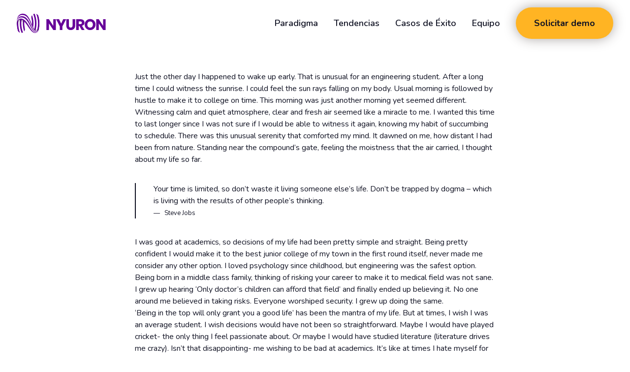

--- FILE ---
content_type: text/html; charset=UTF-8
request_url: https://nyuron.net/best-new-studio-headphones-the-ultimate-musician-guide/
body_size: 17961
content:
<!DOCTYPE html>
<html class="no-touch" lang="es-ES" xmlns="http://www.w3.org/1999/xhtml">
<head>
<meta http-equiv="Content-Type" content="text/html; charset=UTF-8">
<meta name="viewport" content="width=device-width, initial-scale=1">
<link rel="profile" href="http://gmpg.org/xfn/11">
<link rel="pingback" href="https://nyuron.net/xmlrpc.php">
<title>Best New Studio Headphones: the Ultimate Musician Guide &#8211; Nyuron</title><link rel="preload" data-rocket-preload as="style" href="https://fonts.googleapis.com/css?family=Lora%3Aregular%2Citalic%2C700%2C700italic%7CRoboto%20Condensed%3A300%2C300italic%2Cregular%2Citalic%2C700%2C700italic%7CCormorant%3A300%2C300italic%2Cregular%2Citalic%2C500%2C500italic%2C600%2C600italic%2C700%2C700italic%7CInter%3A100%2C200%2C300%2Cregular%2C500%2C600%2C700%2C800%2C900%7CDM%20Sans%3Aregular%2Citalic%2C500%2C500italic%2C700%2C700italic%7CRoboto%20Mono%3A100%2C200%2C300%2Cregular%2C500%2C600%2C700%2C100italic%2C200italic%2C300italic%2Citalic%2C500italic%2C600italic%2C700italic%7CJost%3A100%2C200%2C300%2Cregular%2C500%2C600%2C700%2C800%2C900%2C100italic%2C200italic%2C300italic%2Citalic%2C500italic%2C600italic%2C700italic%2C800italic%2C900italic%7CSpace%20Grotesk%3A300%2Cregular%2C500%2C600%2C700%7CUrbanist%3A100%2C200%2C300%2Cregular%2C500%2C600%2C700%2C800%2C900%2C100italic%2C200italic%2C300italic%2Citalic%2C500italic%2C600italic%2C700italic%2C800italic%2C900italic%7CNunito%3A200%2C300%2Cregular%2C500%2C600%2C700%2C800%2C900%2C200italic%2C300italic%2Citalic%2C500italic%2C600italic%2C700italic%2C800italic%2C900italic%7CPlayfair%20Display%3Aregular%2C500%2C600%2C700%2C800%2C900%2Citalic%2C500italic%2C600italic%2C700italic%2C800italic%2C900italic&#038;subset=vietnamese%2Ccyrillic%2Clatin%2Ccyrillic-ext%2Clatin-ext%2Cgreek%2Cgreek-ext&#038;display=swap" /><link rel="stylesheet" href="https://fonts.googleapis.com/css?family=Lora%3Aregular%2Citalic%2C700%2C700italic%7CRoboto%20Condensed%3A300%2C300italic%2Cregular%2Citalic%2C700%2C700italic%7CCormorant%3A300%2C300italic%2Cregular%2Citalic%2C500%2C500italic%2C600%2C600italic%2C700%2C700italic%7CInter%3A100%2C200%2C300%2Cregular%2C500%2C600%2C700%2C800%2C900%7CDM%20Sans%3Aregular%2Citalic%2C500%2C500italic%2C700%2C700italic%7CRoboto%20Mono%3A100%2C200%2C300%2Cregular%2C500%2C600%2C700%2C100italic%2C200italic%2C300italic%2Citalic%2C500italic%2C600italic%2C700italic%7CJost%3A100%2C200%2C300%2Cregular%2C500%2C600%2C700%2C800%2C900%2C100italic%2C200italic%2C300italic%2Citalic%2C500italic%2C600italic%2C700italic%2C800italic%2C900italic%7CSpace%20Grotesk%3A300%2Cregular%2C500%2C600%2C700%7CUrbanist%3A100%2C200%2C300%2Cregular%2C500%2C600%2C700%2C800%2C900%2C100italic%2C200italic%2C300italic%2Citalic%2C500italic%2C600italic%2C700italic%2C800italic%2C900italic%7CNunito%3A200%2C300%2Cregular%2C500%2C600%2C700%2C800%2C900%2C200italic%2C300italic%2Citalic%2C500italic%2C600italic%2C700italic%2C800italic%2C900italic%7CPlayfair%20Display%3Aregular%2C500%2C600%2C700%2C800%2C900%2Citalic%2C500italic%2C600italic%2C700italic%2C800italic%2C900italic&#038;subset=vietnamese%2Ccyrillic%2Clatin%2Ccyrillic-ext%2Clatin-ext%2Cgreek%2Cgreek-ext&#038;display=swap" media="print" onload="this.media='all'" /><noscript><link rel="stylesheet" href="https://fonts.googleapis.com/css?family=Lora%3Aregular%2Citalic%2C700%2C700italic%7CRoboto%20Condensed%3A300%2C300italic%2Cregular%2Citalic%2C700%2C700italic%7CCormorant%3A300%2C300italic%2Cregular%2Citalic%2C500%2C500italic%2C600%2C600italic%2C700%2C700italic%7CInter%3A100%2C200%2C300%2Cregular%2C500%2C600%2C700%2C800%2C900%7CDM%20Sans%3Aregular%2Citalic%2C500%2C500italic%2C700%2C700italic%7CRoboto%20Mono%3A100%2C200%2C300%2Cregular%2C500%2C600%2C700%2C100italic%2C200italic%2C300italic%2Citalic%2C500italic%2C600italic%2C700italic%7CJost%3A100%2C200%2C300%2Cregular%2C500%2C600%2C700%2C800%2C900%2C100italic%2C200italic%2C300italic%2Citalic%2C500italic%2C600italic%2C700italic%2C800italic%2C900italic%7CSpace%20Grotesk%3A300%2Cregular%2C500%2C600%2C700%7CUrbanist%3A100%2C200%2C300%2Cregular%2C500%2C600%2C700%2C800%2C900%2C100italic%2C200italic%2C300italic%2Citalic%2C500italic%2C600italic%2C700italic%2C800italic%2C900italic%7CNunito%3A200%2C300%2Cregular%2C500%2C600%2C700%2C800%2C900%2C200italic%2C300italic%2Citalic%2C500italic%2C600italic%2C700italic%2C800italic%2C900italic%7CPlayfair%20Display%3Aregular%2C500%2C600%2C700%2C800%2C900%2Citalic%2C500italic%2C600italic%2C700italic%2C800italic%2C900italic&#038;subset=vietnamese%2Ccyrillic%2Clatin%2Ccyrillic-ext%2Clatin-ext%2Cgreek%2Cgreek-ext&#038;display=swap" /></noscript>
<meta name='robots' content='max-image-preview:large' />
<link rel="alternate" hreflang="es" href="https://nyuron.net/best-new-studio-headphones-the-ultimate-musician-guide/" />
<link rel="alternate" hreflang="x-default" href="https://nyuron.net/best-new-studio-headphones-the-ultimate-musician-guide/" />
<link rel='dns-prefetch' href='//fonts.googleapis.com' />
<link href='https://fonts.gstatic.com' crossorigin rel='preconnect' />
<link rel="alternate" type="application/rss+xml" title="Nyuron &raquo; Feed" href="https://nyuron.net/feed/" />
<link rel="alternate" type="application/rss+xml" title="Nyuron &raquo; Feed de los comentarios" href="https://nyuron.net/comments/feed/" />
<link rel="alternate" type="application/rss+xml" title="Nyuron &raquo; Comentario Best New Studio Headphones: the Ultimate Musician Guide del feed" href="https://nyuron.net/best-new-studio-headphones-the-ultimate-musician-guide/feed/" />
<style type="text/css">
img.wp-smiley,
img.emoji {
	display: inline !important;
	border: none !important;
	box-shadow: none !important;
	height: 1em !important;
	width: 1em !important;
	margin: 0 0.07em !important;
	vertical-align: -0.1em !important;
	background: none !important;
	padding: 0 !important;
}
</style>
	<link data-minify="1" rel='stylesheet' id='layerslider-css'  href='https://nyuron.net/wp-content/cache/min/1/wp-content/plugins/LayerSlider/assets/static/layerslider/css/layerslider.css?ver=1738743459' type='text/css' media='all' />
<link rel='stylesheet' id='wp-block-library-css'  href='https://nyuron.net/wp-includes/css/dist/block-library/style.min.css?ver=6.0.11' type='text/css' media='all' />
<style id='global-styles-inline-css' type='text/css'>
body{--wp--preset--color--black: #000000;--wp--preset--color--cyan-bluish-gray: #abb8c3;--wp--preset--color--white: #ffffff;--wp--preset--color--pale-pink: #f78da7;--wp--preset--color--vivid-red: #cf2e2e;--wp--preset--color--luminous-vivid-orange: #ff6900;--wp--preset--color--luminous-vivid-amber: #fcb900;--wp--preset--color--light-green-cyan: #7bdcb5;--wp--preset--color--vivid-green-cyan: #00d084;--wp--preset--color--pale-cyan-blue: #8ed1fc;--wp--preset--color--vivid-cyan-blue: #0693e3;--wp--preset--color--vivid-purple: #9b51e0;--wp--preset--gradient--vivid-cyan-blue-to-vivid-purple: linear-gradient(135deg,rgba(6,147,227,1) 0%,rgb(155,81,224) 100%);--wp--preset--gradient--light-green-cyan-to-vivid-green-cyan: linear-gradient(135deg,rgb(122,220,180) 0%,rgb(0,208,130) 100%);--wp--preset--gradient--luminous-vivid-amber-to-luminous-vivid-orange: linear-gradient(135deg,rgba(252,185,0,1) 0%,rgba(255,105,0,1) 100%);--wp--preset--gradient--luminous-vivid-orange-to-vivid-red: linear-gradient(135deg,rgba(255,105,0,1) 0%,rgb(207,46,46) 100%);--wp--preset--gradient--very-light-gray-to-cyan-bluish-gray: linear-gradient(135deg,rgb(238,238,238) 0%,rgb(169,184,195) 100%);--wp--preset--gradient--cool-to-warm-spectrum: linear-gradient(135deg,rgb(74,234,220) 0%,rgb(151,120,209) 20%,rgb(207,42,186) 40%,rgb(238,44,130) 60%,rgb(251,105,98) 80%,rgb(254,248,76) 100%);--wp--preset--gradient--blush-light-purple: linear-gradient(135deg,rgb(255,206,236) 0%,rgb(152,150,240) 100%);--wp--preset--gradient--blush-bordeaux: linear-gradient(135deg,rgb(254,205,165) 0%,rgb(254,45,45) 50%,rgb(107,0,62) 100%);--wp--preset--gradient--luminous-dusk: linear-gradient(135deg,rgb(255,203,112) 0%,rgb(199,81,192) 50%,rgb(65,88,208) 100%);--wp--preset--gradient--pale-ocean: linear-gradient(135deg,rgb(255,245,203) 0%,rgb(182,227,212) 50%,rgb(51,167,181) 100%);--wp--preset--gradient--electric-grass: linear-gradient(135deg,rgb(202,248,128) 0%,rgb(113,206,126) 100%);--wp--preset--gradient--midnight: linear-gradient(135deg,rgb(2,3,129) 0%,rgb(40,116,252) 100%);--wp--preset--duotone--dark-grayscale: url('#wp-duotone-dark-grayscale');--wp--preset--duotone--grayscale: url('#wp-duotone-grayscale');--wp--preset--duotone--purple-yellow: url('#wp-duotone-purple-yellow');--wp--preset--duotone--blue-red: url('#wp-duotone-blue-red');--wp--preset--duotone--midnight: url('#wp-duotone-midnight');--wp--preset--duotone--magenta-yellow: url('#wp-duotone-magenta-yellow');--wp--preset--duotone--purple-green: url('#wp-duotone-purple-green');--wp--preset--duotone--blue-orange: url('#wp-duotone-blue-orange');--wp--preset--font-size--small: 13px;--wp--preset--font-size--medium: 20px;--wp--preset--font-size--large: 36px;--wp--preset--font-size--x-large: 42px;}.has-black-color{color: var(--wp--preset--color--black) !important;}.has-cyan-bluish-gray-color{color: var(--wp--preset--color--cyan-bluish-gray) !important;}.has-white-color{color: var(--wp--preset--color--white) !important;}.has-pale-pink-color{color: var(--wp--preset--color--pale-pink) !important;}.has-vivid-red-color{color: var(--wp--preset--color--vivid-red) !important;}.has-luminous-vivid-orange-color{color: var(--wp--preset--color--luminous-vivid-orange) !important;}.has-luminous-vivid-amber-color{color: var(--wp--preset--color--luminous-vivid-amber) !important;}.has-light-green-cyan-color{color: var(--wp--preset--color--light-green-cyan) !important;}.has-vivid-green-cyan-color{color: var(--wp--preset--color--vivid-green-cyan) !important;}.has-pale-cyan-blue-color{color: var(--wp--preset--color--pale-cyan-blue) !important;}.has-vivid-cyan-blue-color{color: var(--wp--preset--color--vivid-cyan-blue) !important;}.has-vivid-purple-color{color: var(--wp--preset--color--vivid-purple) !important;}.has-black-background-color{background-color: var(--wp--preset--color--black) !important;}.has-cyan-bluish-gray-background-color{background-color: var(--wp--preset--color--cyan-bluish-gray) !important;}.has-white-background-color{background-color: var(--wp--preset--color--white) !important;}.has-pale-pink-background-color{background-color: var(--wp--preset--color--pale-pink) !important;}.has-vivid-red-background-color{background-color: var(--wp--preset--color--vivid-red) !important;}.has-luminous-vivid-orange-background-color{background-color: var(--wp--preset--color--luminous-vivid-orange) !important;}.has-luminous-vivid-amber-background-color{background-color: var(--wp--preset--color--luminous-vivid-amber) !important;}.has-light-green-cyan-background-color{background-color: var(--wp--preset--color--light-green-cyan) !important;}.has-vivid-green-cyan-background-color{background-color: var(--wp--preset--color--vivid-green-cyan) !important;}.has-pale-cyan-blue-background-color{background-color: var(--wp--preset--color--pale-cyan-blue) !important;}.has-vivid-cyan-blue-background-color{background-color: var(--wp--preset--color--vivid-cyan-blue) !important;}.has-vivid-purple-background-color{background-color: var(--wp--preset--color--vivid-purple) !important;}.has-black-border-color{border-color: var(--wp--preset--color--black) !important;}.has-cyan-bluish-gray-border-color{border-color: var(--wp--preset--color--cyan-bluish-gray) !important;}.has-white-border-color{border-color: var(--wp--preset--color--white) !important;}.has-pale-pink-border-color{border-color: var(--wp--preset--color--pale-pink) !important;}.has-vivid-red-border-color{border-color: var(--wp--preset--color--vivid-red) !important;}.has-luminous-vivid-orange-border-color{border-color: var(--wp--preset--color--luminous-vivid-orange) !important;}.has-luminous-vivid-amber-border-color{border-color: var(--wp--preset--color--luminous-vivid-amber) !important;}.has-light-green-cyan-border-color{border-color: var(--wp--preset--color--light-green-cyan) !important;}.has-vivid-green-cyan-border-color{border-color: var(--wp--preset--color--vivid-green-cyan) !important;}.has-pale-cyan-blue-border-color{border-color: var(--wp--preset--color--pale-cyan-blue) !important;}.has-vivid-cyan-blue-border-color{border-color: var(--wp--preset--color--vivid-cyan-blue) !important;}.has-vivid-purple-border-color{border-color: var(--wp--preset--color--vivid-purple) !important;}.has-vivid-cyan-blue-to-vivid-purple-gradient-background{background: var(--wp--preset--gradient--vivid-cyan-blue-to-vivid-purple) !important;}.has-light-green-cyan-to-vivid-green-cyan-gradient-background{background: var(--wp--preset--gradient--light-green-cyan-to-vivid-green-cyan) !important;}.has-luminous-vivid-amber-to-luminous-vivid-orange-gradient-background{background: var(--wp--preset--gradient--luminous-vivid-amber-to-luminous-vivid-orange) !important;}.has-luminous-vivid-orange-to-vivid-red-gradient-background{background: var(--wp--preset--gradient--luminous-vivid-orange-to-vivid-red) !important;}.has-very-light-gray-to-cyan-bluish-gray-gradient-background{background: var(--wp--preset--gradient--very-light-gray-to-cyan-bluish-gray) !important;}.has-cool-to-warm-spectrum-gradient-background{background: var(--wp--preset--gradient--cool-to-warm-spectrum) !important;}.has-blush-light-purple-gradient-background{background: var(--wp--preset--gradient--blush-light-purple) !important;}.has-blush-bordeaux-gradient-background{background: var(--wp--preset--gradient--blush-bordeaux) !important;}.has-luminous-dusk-gradient-background{background: var(--wp--preset--gradient--luminous-dusk) !important;}.has-pale-ocean-gradient-background{background: var(--wp--preset--gradient--pale-ocean) !important;}.has-electric-grass-gradient-background{background: var(--wp--preset--gradient--electric-grass) !important;}.has-midnight-gradient-background{background: var(--wp--preset--gradient--midnight) !important;}.has-small-font-size{font-size: var(--wp--preset--font-size--small) !important;}.has-medium-font-size{font-size: var(--wp--preset--font-size--medium) !important;}.has-large-font-size{font-size: var(--wp--preset--font-size--large) !important;}.has-x-large-font-size{font-size: var(--wp--preset--font-size--x-large) !important;}
</style>
<link data-minify="1" rel='stylesheet' id='contact-form-7-css'  href='https://nyuron.net/wp-content/cache/min/1/wp-content/plugins/contact-form-7/includes/css/styles.css?ver=1738743459' type='text/css' media='all' />

<link data-minify="1" rel='stylesheet' id='uncode-privacy-css'  href='https://nyuron.net/wp-content/cache/min/1/wp-content/plugins/uncode-privacy/assets/css/uncode-privacy-public.css?ver=1738743459' type='text/css' media='all' />
<link rel='stylesheet' id='wpml-legacy-horizontal-list-0-css'  href='//nyuron.net/wp-content/plugins/sitepress-multilingual-cms/templates/language-switchers/legacy-list-horizontal/style.min.css?ver=1' type='text/css' media='all' />
<style id='wpml-legacy-horizontal-list-0-inline-css' type='text/css'>
.wpml-ls-statics-footer a {color:#444444;background-color:#ffffff;}.wpml-ls-statics-footer a:hover,.wpml-ls-statics-footer a:focus {color:#000000;background-color:#eeeeee;}.wpml-ls-statics-footer .wpml-ls-current-language>a {color:#444444;background-color:#ffffff;}.wpml-ls-statics-footer .wpml-ls-current-language:hover>a, .wpml-ls-statics-footer .wpml-ls-current-language>a:focus {color:#000000;background-color:#eeeeee;}
</style>
<link data-minify="1" rel='stylesheet' id='uncode-style-css'  href='https://nyuron.net/wp-content/cache/min/1/wp-content/themes/uncode/library/css/style.css?ver=1738743460' type='text/css' media='all' />
<style id='uncode-style-inline-css' type='text/css'>

@media (min-width: 960px) { .limit-width { max-width: 1440px; margin: auto;}}
#changer-back-color { transition: background-color 1000ms cubic-bezier(0.25, 1, 0.5, 1) !important; } #changer-back-color > div { transition: opacity 1000ms cubic-bezier(0.25, 1, 0.5, 1) !important; } body.bg-changer-init.disable-hover .main-wrapper .style-light,  body.bg-changer-init.disable-hover .main-wrapper .style-light h1,  body.bg-changer-init.disable-hover .main-wrapper .style-light h2, body.bg-changer-init.disable-hover .main-wrapper .style-light h3, body.bg-changer-init.disable-hover .main-wrapper .style-light h4, body.bg-changer-init.disable-hover .main-wrapper .style-light h5, body.bg-changer-init.disable-hover .main-wrapper .style-light h6, body.bg-changer-init.disable-hover .main-wrapper .style-light a, body.bg-changer-init.disable-hover .main-wrapper .style-dark, body.bg-changer-init.disable-hover .main-wrapper .style-dark h1, body.bg-changer-init.disable-hover .main-wrapper .style-dark h2, body.bg-changer-init.disable-hover .main-wrapper .style-dark h3, body.bg-changer-init.disable-hover .main-wrapper .style-dark h4, body.bg-changer-init.disable-hover .main-wrapper .style-dark h5, body.bg-changer-init.disable-hover .main-wrapper .style-dark h6, body.bg-changer-init.disable-hover .main-wrapper .style-dark a { transition: color 1000ms cubic-bezier(0.25, 1, 0.5, 1) !important; } body.bg-changer-init.disable-hover .main-wrapper .heading-text-highlight-inner { transition-property: right, background; transition-duration: 1000ms }
</style>
<link data-minify="1" rel='stylesheet' id='uncode-icons-css'  href='https://nyuron.net/wp-content/cache/min/1/wp-content/themes/uncode/library/css/uncode-icons.css?ver=1738743460' type='text/css' media='all' />
<link data-minify="1" rel='stylesheet' id='uncode-custom-style-css'  href='https://nyuron.net/wp-content/cache/min/1/wp-content/themes/uncode/library/css/style-custom.css?ver=1738743460' type='text/css' media='all' />
<link data-minify="1" rel='stylesheet' id='child-style-css'  href='https://nyuron.net/wp-content/cache/min/1/wp-content/themes/uncode-child/dist/css/style.min.css?ver=1738743460' type='text/css' media='all' />
<link data-minify="1" rel='stylesheet' id='child-icon-style-css'  href='https://nyuron.net/wp-content/cache/min/1/wp-content/themes/uncode-child/dist/fonts/nyuron-icon/style.css?ver=1738743460' type='text/css' media='all' />
<script type='text/javascript' src='https://nyuron.net/wp-includes/js/jquery/jquery.min.js?ver=3.6.0' id='jquery-core-js'></script>
<script type='text/javascript' src='https://nyuron.net/wp-includes/js/jquery/jquery-migrate.min.js?ver=3.3.2' id='jquery-migrate-js'></script>
<script type='text/javascript' id='wpml-cookie-js-extra'>
/* <![CDATA[ */
var wpml_cookies = {"wp-wpml_current_language":{"value":"es","expires":1,"path":"\/"}};
var wpml_cookies = {"wp-wpml_current_language":{"value":"es","expires":1,"path":"\/"}};
/* ]]> */
</script>
<script data-minify="1" type='text/javascript' src='https://nyuron.net/wp-content/cache/min/1/wp-content/plugins/sitepress-multilingual-cms/res/js/cookies/language-cookie.js?ver=1738743460' id='wpml-cookie-js'></script>
<script type='text/javascript' id='layerslider-utils-js-extra'>
/* <![CDATA[ */
var LS_Meta = {"v":"7.1.3","fixGSAP":"1"};
/* ]]> */
</script>
<script data-minify="1" type='text/javascript' src='https://nyuron.net/wp-content/cache/min/1/wp-content/plugins/LayerSlider/assets/static/layerslider/js/layerslider.utils.js?ver=1738743460' id='layerslider-utils-js'></script>
<script data-minify="1" type='text/javascript' src='https://nyuron.net/wp-content/cache/min/1/wp-content/plugins/LayerSlider/assets/static/layerslider/js/layerslider.kreaturamedia.jquery.js?ver=1738743460' id='layerslider-js'></script>
<script data-minify="1" type='text/javascript' src='https://nyuron.net/wp-content/cache/min/1/wp-content/plugins/LayerSlider/assets/static/layerslider/js/layerslider.transitions.js?ver=1738743460' id='layerslider-transitions-js'></script>
<script type='text/javascript' src='/wp-content/themes/uncode/library/js/ai-uncode.js' id='uncodeAI' data-home='/' data-path='/' data-breakpoints-images='258,516,720,1032,1440,2064,2880' id='ai-uncode-js'></script>
<script type='text/javascript' id='uncode-init-js-extra'>
/* <![CDATA[ */
var SiteParameters = {"days":"days","hours":"hours","minutes":"minutes","seconds":"seconds","constant_scroll":"on","scroll_speed":"12.25","parallax_factor":"0.1","loading":"Loading\u2026","slide_name":"slide","slide_footer":"footer","ajax_url":"https:\/\/nyuron.net\/wp-admin\/admin-ajax.php","nonce_adaptive_images":"6aa3aa384d","nonce_srcset_async":"e135b0027d","enable_debug":"","block_mobile_videos":"","is_frontend_editor":"","main_width":["1440","px"],"mobile_parallax_allowed":"","wireframes_plugin_active":"1","sticky_elements":"on","lazyload_type":"","resize_quality":"70","register_metadata":"","bg_changer_time":"1000","update_wc_fragments":"1","optimize_shortpixel_image":"","custom_cursor_selector":"[href], .trigger-overlay, .owl-next, .owl-prev, .owl-dot, input[type=\"submit\"], button[type=\"submit\"], a[class^=\"ilightbox\"], .ilightbox-thumbnail, .ilightbox-prev, .ilightbox-next, .overlay-close, .unmodal-close, .qty-inset > span, .share-button li, .uncode-post-titles .tmb.tmb-click-area, .btn-link, .tmb-click-row .t-inside, .lg-outer button, .lg-thumb img","mobile_parallax_animation":"","lbox_enhanced":"1","native_media_player":"1","uncode_adaptive":"1","ai_breakpoints":"258,516,720,1032,1440,2064,2880"};
/* ]]> */
</script>
<script type='text/javascript' src='https://nyuron.net/wp-content/themes/uncode/library/js/init.js' id='uncode-init-js'></script>
<meta name="generator" content="Powered by LayerSlider 7.1.3 - Multi-Purpose, Responsive, Parallax, Mobile-Friendly Slider Plugin for WordPress." />
<!-- LayerSlider updates and docs at: https://layerslider.com -->
<link rel="https://api.w.org/" href="https://nyuron.net/wp-json/" /><link rel="alternate" type="application/json" href="https://nyuron.net/wp-json/wp/v2/posts/4233" /><link rel="EditURI" type="application/rsd+xml" title="RSD" href="https://nyuron.net/xmlrpc.php?rsd" />
<link rel="wlwmanifest" type="application/wlwmanifest+xml" href="https://nyuron.net/wp-includes/wlwmanifest.xml" /> 
<meta name="generator" content="WordPress 6.0.11" />
<link rel="canonical" href="https://nyuron.net/best-new-studio-headphones-the-ultimate-musician-guide/" />
<link rel='shortlink' href='https://nyuron.net/?p=4233' />
<link rel="alternate" type="application/json+oembed" href="https://nyuron.net/wp-json/oembed/1.0/embed?url=https%3A%2F%2Fnyuron.net%2Fbest-new-studio-headphones-the-ultimate-musician-guide%2F" />
<link rel="alternate" type="text/xml+oembed" href="https://nyuron.net/wp-json/oembed/1.0/embed?url=https%3A%2F%2Fnyuron.net%2Fbest-new-studio-headphones-the-ultimate-musician-guide%2F&#038;format=xml" />
<meta name="generator" content="WPML ver:4.5.8 stt:1,2;" />
<meta name="generator" content="Powered by Slider Revolution 6.5.20 - responsive, Mobile-Friendly Slider Plugin for WordPress with comfortable drag and drop interface." />
<link rel="icon" href="https://nyuron.net/wp-content/uploads/2022/05/cropped-favicon-nyuron-32x32.png" sizes="32x32" />
<link rel="icon" href="https://nyuron.net/wp-content/uploads/2022/05/cropped-favicon-nyuron-192x192.png" sizes="192x192" />
<link rel="apple-touch-icon" href="https://nyuron.net/wp-content/uploads/2022/05/cropped-favicon-nyuron-180x180.png" />
<meta name="msapplication-TileImage" content="https://nyuron.net/wp-content/uploads/2022/05/cropped-favicon-nyuron-270x270.png" />
<script>function setREVStartSize(e){
			//window.requestAnimationFrame(function() {
				window.RSIW = window.RSIW===undefined ? window.innerWidth : window.RSIW;
				window.RSIH = window.RSIH===undefined ? window.innerHeight : window.RSIH;
				try {
					var pw = document.getElementById(e.c).parentNode.offsetWidth,
						newh;
					pw = pw===0 || isNaN(pw) ? window.RSIW : pw;
					e.tabw = e.tabw===undefined ? 0 : parseInt(e.tabw);
					e.thumbw = e.thumbw===undefined ? 0 : parseInt(e.thumbw);
					e.tabh = e.tabh===undefined ? 0 : parseInt(e.tabh);
					e.thumbh = e.thumbh===undefined ? 0 : parseInt(e.thumbh);
					e.tabhide = e.tabhide===undefined ? 0 : parseInt(e.tabhide);
					e.thumbhide = e.thumbhide===undefined ? 0 : parseInt(e.thumbhide);
					e.mh = e.mh===undefined || e.mh=="" || e.mh==="auto" ? 0 : parseInt(e.mh,0);
					if(e.layout==="fullscreen" || e.l==="fullscreen")
						newh = Math.max(e.mh,window.RSIH);
					else{
						e.gw = Array.isArray(e.gw) ? e.gw : [e.gw];
						for (var i in e.rl) if (e.gw[i]===undefined || e.gw[i]===0) e.gw[i] = e.gw[i-1];
						e.gh = e.el===undefined || e.el==="" || (Array.isArray(e.el) && e.el.length==0)? e.gh : e.el;
						e.gh = Array.isArray(e.gh) ? e.gh : [e.gh];
						for (var i in e.rl) if (e.gh[i]===undefined || e.gh[i]===0) e.gh[i] = e.gh[i-1];
											
						var nl = new Array(e.rl.length),
							ix = 0,
							sl;
						e.tabw = e.tabhide>=pw ? 0 : e.tabw;
						e.thumbw = e.thumbhide>=pw ? 0 : e.thumbw;
						e.tabh = e.tabhide>=pw ? 0 : e.tabh;
						e.thumbh = e.thumbhide>=pw ? 0 : e.thumbh;
						for (var i in e.rl) nl[i] = e.rl[i]<window.RSIW ? 0 : e.rl[i];
						sl = nl[0];
						for (var i in nl) if (sl>nl[i] && nl[i]>0) { sl = nl[i]; ix=i;}
						var m = pw>(e.gw[ix]+e.tabw+e.thumbw) ? 1 : (pw-(e.tabw+e.thumbw)) / (e.gw[ix]);
						newh =  (e.gh[ix] * m) + (e.tabh + e.thumbh);
					}
					var el = document.getElementById(e.c);
					if (el!==null && el) el.style.height = newh+"px";
					el = document.getElementById(e.c+"_wrapper");
					if (el!==null && el) {
						el.style.height = newh+"px";
						el.style.display = "block";
					}
				} catch(e){
					console.log("Failure at Presize of Slider:" + e)
				}
			//});
		  };</script>
<noscript><style> .wpb_animate_when_almost_visible { opacity: 1; }</style></noscript><meta name="generator" content="WP Rocket 3.18" data-wpr-features="wpr_minify_js wpr_minify_css wpr_desktop wpr_preload_links" /></head>
<body class="post-template-default single single-post postid-4233 single-format-standard  style-white-bg hormenu-position-left hmenu hmenu-position-right header-full-width main-center-align textual-accent-color menu-mobile-centered menu-has-cta mobile-parallax-not-allowed ilb-no-bounce unreg uncode-btn-round qw-body-scroll-disabled wpb-js-composer js-comp-ver-6.8.0 vc_responsive" data-border="0">
		<div data-rocket-location-hash="b999c5842096cf289cf2b3342ec2f047" id="vh_layout_help"></div><svg xmlns="http://www.w3.org/2000/svg" viewBox="0 0 0 0" width="0" height="0" focusable="false" role="none" style="visibility: hidden; position: absolute; left: -9999px; overflow: hidden;" ><defs><filter id="wp-duotone-dark-grayscale"><feColorMatrix color-interpolation-filters="sRGB" type="matrix" values=" .299 .587 .114 0 0 .299 .587 .114 0 0 .299 .587 .114 0 0 .299 .587 .114 0 0 " /><feComponentTransfer color-interpolation-filters="sRGB" ><feFuncR type="table" tableValues="0 0.49803921568627" /><feFuncG type="table" tableValues="0 0.49803921568627" /><feFuncB type="table" tableValues="0 0.49803921568627" /><feFuncA type="table" tableValues="1 1" /></feComponentTransfer><feComposite in2="SourceGraphic" operator="in" /></filter></defs></svg><svg xmlns="http://www.w3.org/2000/svg" viewBox="0 0 0 0" width="0" height="0" focusable="false" role="none" style="visibility: hidden; position: absolute; left: -9999px; overflow: hidden;" ><defs><filter id="wp-duotone-grayscale"><feColorMatrix color-interpolation-filters="sRGB" type="matrix" values=" .299 .587 .114 0 0 .299 .587 .114 0 0 .299 .587 .114 0 0 .299 .587 .114 0 0 " /><feComponentTransfer color-interpolation-filters="sRGB" ><feFuncR type="table" tableValues="0 1" /><feFuncG type="table" tableValues="0 1" /><feFuncB type="table" tableValues="0 1" /><feFuncA type="table" tableValues="1 1" /></feComponentTransfer><feComposite in2="SourceGraphic" operator="in" /></filter></defs></svg><svg xmlns="http://www.w3.org/2000/svg" viewBox="0 0 0 0" width="0" height="0" focusable="false" role="none" style="visibility: hidden; position: absolute; left: -9999px; overflow: hidden;" ><defs><filter id="wp-duotone-purple-yellow"><feColorMatrix color-interpolation-filters="sRGB" type="matrix" values=" .299 .587 .114 0 0 .299 .587 .114 0 0 .299 .587 .114 0 0 .299 .587 .114 0 0 " /><feComponentTransfer color-interpolation-filters="sRGB" ><feFuncR type="table" tableValues="0.54901960784314 0.98823529411765" /><feFuncG type="table" tableValues="0 1" /><feFuncB type="table" tableValues="0.71764705882353 0.25490196078431" /><feFuncA type="table" tableValues="1 1" /></feComponentTransfer><feComposite in2="SourceGraphic" operator="in" /></filter></defs></svg><svg xmlns="http://www.w3.org/2000/svg" viewBox="0 0 0 0" width="0" height="0" focusable="false" role="none" style="visibility: hidden; position: absolute; left: -9999px; overflow: hidden;" ><defs><filter id="wp-duotone-blue-red"><feColorMatrix color-interpolation-filters="sRGB" type="matrix" values=" .299 .587 .114 0 0 .299 .587 .114 0 0 .299 .587 .114 0 0 .299 .587 .114 0 0 " /><feComponentTransfer color-interpolation-filters="sRGB" ><feFuncR type="table" tableValues="0 1" /><feFuncG type="table" tableValues="0 0.27843137254902" /><feFuncB type="table" tableValues="0.5921568627451 0.27843137254902" /><feFuncA type="table" tableValues="1 1" /></feComponentTransfer><feComposite in2="SourceGraphic" operator="in" /></filter></defs></svg><svg xmlns="http://www.w3.org/2000/svg" viewBox="0 0 0 0" width="0" height="0" focusable="false" role="none" style="visibility: hidden; position: absolute; left: -9999px; overflow: hidden;" ><defs><filter id="wp-duotone-midnight"><feColorMatrix color-interpolation-filters="sRGB" type="matrix" values=" .299 .587 .114 0 0 .299 .587 .114 0 0 .299 .587 .114 0 0 .299 .587 .114 0 0 " /><feComponentTransfer color-interpolation-filters="sRGB" ><feFuncR type="table" tableValues="0 0" /><feFuncG type="table" tableValues="0 0.64705882352941" /><feFuncB type="table" tableValues="0 1" /><feFuncA type="table" tableValues="1 1" /></feComponentTransfer><feComposite in2="SourceGraphic" operator="in" /></filter></defs></svg><svg xmlns="http://www.w3.org/2000/svg" viewBox="0 0 0 0" width="0" height="0" focusable="false" role="none" style="visibility: hidden; position: absolute; left: -9999px; overflow: hidden;" ><defs><filter id="wp-duotone-magenta-yellow"><feColorMatrix color-interpolation-filters="sRGB" type="matrix" values=" .299 .587 .114 0 0 .299 .587 .114 0 0 .299 .587 .114 0 0 .299 .587 .114 0 0 " /><feComponentTransfer color-interpolation-filters="sRGB" ><feFuncR type="table" tableValues="0.78039215686275 1" /><feFuncG type="table" tableValues="0 0.94901960784314" /><feFuncB type="table" tableValues="0.35294117647059 0.47058823529412" /><feFuncA type="table" tableValues="1 1" /></feComponentTransfer><feComposite in2="SourceGraphic" operator="in" /></filter></defs></svg><svg xmlns="http://www.w3.org/2000/svg" viewBox="0 0 0 0" width="0" height="0" focusable="false" role="none" style="visibility: hidden; position: absolute; left: -9999px; overflow: hidden;" ><defs><filter id="wp-duotone-purple-green"><feColorMatrix color-interpolation-filters="sRGB" type="matrix" values=" .299 .587 .114 0 0 .299 .587 .114 0 0 .299 .587 .114 0 0 .299 .587 .114 0 0 " /><feComponentTransfer color-interpolation-filters="sRGB" ><feFuncR type="table" tableValues="0.65098039215686 0.40392156862745" /><feFuncG type="table" tableValues="0 1" /><feFuncB type="table" tableValues="0.44705882352941 0.4" /><feFuncA type="table" tableValues="1 1" /></feComponentTransfer><feComposite in2="SourceGraphic" operator="in" /></filter></defs></svg><svg xmlns="http://www.w3.org/2000/svg" viewBox="0 0 0 0" width="0" height="0" focusable="false" role="none" style="visibility: hidden; position: absolute; left: -9999px; overflow: hidden;" ><defs><filter id="wp-duotone-blue-orange"><feColorMatrix color-interpolation-filters="sRGB" type="matrix" values=" .299 .587 .114 0 0 .299 .587 .114 0 0 .299 .587 .114 0 0 .299 .587 .114 0 0 " /><feComponentTransfer color-interpolation-filters="sRGB" ><feFuncR type="table" tableValues="0.098039215686275 1" /><feFuncG type="table" tableValues="0 0.66274509803922" /><feFuncB type="table" tableValues="0.84705882352941 0.41960784313725" /><feFuncA type="table" tableValues="1 1" /></feComponentTransfer><feComposite in2="SourceGraphic" operator="in" /></filter></defs></svg><div data-rocket-location-hash="d6a129158e1ab98ab0ee9e9c8d6933cb" class="body-borders" data-border="0"><div data-rocket-location-hash="12df3111c1cd15cc14a276f4725186cd" class="top-border body-border-shadow"></div><div data-rocket-location-hash="6f4692f091c693520df938b77d8bdf7b" class="right-border body-border-shadow"></div><div data-rocket-location-hash="ccde056bc1976fcd1cafe48811ee1f48" class="bottom-border body-border-shadow"></div><div data-rocket-location-hash="502c3cd9e2dfc1f094a18e9ec1009e59" class="left-border body-border-shadow"></div><div data-rocket-location-hash="a95d9f9340949bcfccd9cff7bd9f543f" class="top-border style-light-bg"></div><div data-rocket-location-hash="104406c684b1e6866af7755dc3fa2c83" class="right-border style-light-bg"></div><div data-rocket-location-hash="95e06df17fe62a89f970c04960364b44" class="bottom-border style-light-bg"></div><div data-rocket-location-hash="4e7843c3cc5c23fb442c3698b99fcf7d" class="left-border style-light-bg"></div></div>	<div data-rocket-location-hash="4ae4629be2f0635a0fdf1a4d7e277bef" class="box-wrapper">
		<div data-rocket-location-hash="3f7c2f483ad2ef30282803d82e7fdb42" class="box-container">
		<script type="text/javascript" id="initBox">UNCODE.initBox();</script>
		<div data-rocket-location-hash="1d9a5f828fb22dedf5b08d60cdfcb72b" class="menu-wrapper menu-sticky">
													
													<header id="masthead" class="navbar menu-primary menu-dark submenu-light menu-transparent menu-add-padding style-dark-original menu-absolute menu-with-logo">
														<div class="menu-container style-white-bg menu-no-borders">
															<div class="row-menu limit-width">
																<div class="row-menu-inner">
																	<div id="logo-container-mobile" class="col-lg-0 logo-container middle">
																		<div id="main-logo" class="navbar-header style-dark">
																			<a href="https://nyuron.net/" class="navbar-brand" data-minheight="14"><div class="logo-image main-logo  logo-light" data-maxheight="40" style="height: 40px;display:none;"><img src="https://nyuron.net/wp-content/uploads/2022/05/logo-nyuron-white.svg" alt="logo" width="1" height="1" class="img-responsive" /></div><div class="logo-image main-logo  logo-dark" data-maxheight="40" style="height: 40px;"><img src="https://nyuron.net/wp-content/uploads/2022/05/logo-nyuron.svg" alt="logo" width="1" height="1" class="img-responsive" /></div></a>
																		</div>
																		<div class="mmb-container"><div class="mobile-additional-icons"></div><div class="mobile-menu-button mobile-menu-button-dark lines-button"><span class="lines"><span></span></span></div></div>
																	</div>
																	<div class="col-lg-12 main-menu-container middle">
																		<div class="menu-horizontal">
																			<div class="menu-horizontal-inner">
																				<div class="nav navbar-nav navbar-main navbar-nav-last"><ul id="menu-main-menu" class="menu-primary-inner menu-smart sm"><li id="menu-item-111770" class="menu-item menu-item-type-post_type menu-item-object-page menu-item-111770 menu-item-link"><a title="Paradigma" href="https://nyuron.net/paradigma/">Paradigma<i class="fa fa-angle-right fa-dropdown"></i></a></li>
<li id="menu-item-111610" class="menu-item menu-item-type-post_type menu-item-object-page menu-item-111610 menu-item-link"><a title="Tendencias" href="https://nyuron.net/tendencias-colapsado/">Tendencias<i class="fa fa-angle-right fa-dropdown"></i></a></li>
<li id="menu-item-111620" class="menu-item menu-item-type-post_type menu-item-object-page menu-item-111620 menu-item-link"><a title="Casos de Éxito" href="https://nyuron.net/casos-de-exito/">Casos de Éxito<i class="fa fa-angle-right fa-dropdown"></i></a></li>
<li id="menu-item-112000" class="menu-item menu-item-type-post_type menu-item-object-page menu-item-112000 menu-item-link"><a title="Equipo" href="https://nyuron.net/equipo/">Equipo<i class="fa fa-angle-right fa-dropdown"></i></a></li>
<li id="menu-item-112195" class="menu-item menu-item-type-post_type menu-item-object-page menu-item-112195 menu-item-link"><a title="Contacto" href="https://nyuron.net/contacto/">Contacto<i class="fa fa-angle-right fa-dropdown"></i></a></li>
<li id="menu-item-112055" class="menu-item-button"><a title="Solicitar demo" href="https://nyuron.net/contacto/"><div class="menu-btn-table"><div class="menu-btn-cell"><div class="menu-item menu-item-type-post_type menu-item-object-page menu-item-112055 menu-btn-container btn"><span>Solicitar demo</span></div></div></div></a></li>
</ul></div><div class="desktop-hidden">
														 							</div></div>
																		</div>
																	</div>
																</div>
															</div>
														</div>
													</header>
												</div>			<script type="text/javascript" id="fixMenuHeight">UNCODE.fixMenuHeight();</script>
			<div data-rocket-location-hash="465f41ea7268c98ddc0808d681861105" class="main-wrapper">
				<div class="main-container">
					<div class="page-wrapper">
						<div class="sections-container">
<div id="page-header"><div class="remove-menu-padding remove-menu-padding-mobile header-wrapper header-uncode-block">
									<div class="header-content-block row-container  style-white-bg style-light"><div class="header-content-block-inner limit-width row row-parent"></div><!-- /.header-content-block --></div><!-- /.header-content-block-inner --></div></div><script type="text/javascript">UNCODE.initHeader();</script><article id="post-4233" class="page-body style-white-bg post-4233 post type-post status-publish format-standard has-post-thumbnail hentry category-travel tag-holiday tag-travel tag-trip">
          <div class="post-wrapper">
          	<div class="post-body"><div class="post-content un-no-sidebar-layout" style="max-width: 804px; margin: auto;"><div class="row-container">
		  					<div class="row row-parent style-light double-top-padding double-bottom-padding">
									<p>Just the other day I happened to wake up early. That is unusual for an engineering student. After a long time I could witness the sunrise. I could feel the sun rays falling on my body. Usual morning is followed by hustle to make it to college on time. This morning was just another morning yet seemed different.</p>
<p>Witnessing calm and quiet atmosphere, clear and fresh air seemed like a miracle to me. I wanted this time to last longer since I was not sure if I would be able to witness it again, knowing my habit of succumbing to schedule. There was this unusual serenity that comforted my mind. It dawned on me, how distant I had been from nature. Standing near the compound’s gate, feeling the moistness that the air carried, I thought about my life so far.</p>
<blockquote><p>Your time is limited, so don&#8217;t waste it living someone else&#8217;s life. Don&#8217;t be trapped by dogma – which is living with the results of other people&#8217;s thinking.<br />
<small>Steve Jobs</small></p></blockquote>
<p>I was good at academics, so decisions of my life had been pretty simple and straight. Being pretty confident I would make it to the best junior college of my town in the first round itself, never made me consider any other option. I loved psychology since childhood, but engineering was the safest option. Being born in a middle class family, thinking of risking your career to make it to medical field was not sane. I grew up hearing ‘Only doctor’s children can afford that field’ and finally ended up believing it. No one around me believed in taking risks. Everyone worshiped security. I grew up doing the same.</p>
<p>‘Being in the top will only grant you a good life’ has been the mantra of my life. But at times, I wish I was an average student. I wish decisions would have not been so straightforward. Maybe I would have played cricket- the only thing I feel passionate about. Or maybe I would have studied literature (literature drives me crazy). Isn’t that disappointing- me wishing to be bad at academics. It’s like at times I hate myself for the stuff I am good at.</p>
<p>When you step out of these four walls on a peaceful morning, you realize how much nature has to offer to you. Its boundless. Your thoughts, worries, deadlines won’t resonate here. Everything will flow away along with the wind. And you will realize every answer you had been looking for, was always known to you. It would mean a lot to me if you recommend this article and help me improve.</p>
<div class="post-tag-share-container flex-left"><div class="widget-container post-tag-container uncont text-left"><div class="tagcloud"><a href="https://nyuron.net/tag/holiday/" class="tag-cloud-link tag-link-12 tag-link-position-1" style="font-size: 11px;">Holiday</a>
<a href="https://nyuron.net/tag/travel/" class="tag-cloud-link tag-link-10 tag-link-position-2" style="font-size: 11px;">Travel</a>
<a href="https://nyuron.net/tag/trip/" class="tag-cloud-link tag-link-11 tag-link-position-3" style="font-size: 11px;">Trip</a></div></div><div class="post-share text-left">
								<div class="detail-container margin-auto">
									<div class="share-button share-buttons share-inline only-icon"></div>
								</div>
							</div></div>
								</div>
							</div></div><div class="post-after row-container"></div><div class="post-footer post-footer-light row-container"><div class="row-container">
		  					<div class="row row-parent style-light no-top-padding double-bottom-padding" style="max-width: 804px; margin: auto;">
									<div data-name="commenta-area">
<div id="comments" class="comments-area">

	
			<h5 class="comments-title">
			3 Comments		</h5>

		
		<div class="comment-list">
			
			<section class="comments-list">

		
			<article class="comment even thread-even depth-1 parent" id="comment-14" itemscope itemtype="http://schema.org/Comment">
				<div class="comment-content post-content" itemprop="text">
					<figure class="gravatar"><img alt='' src='https://secure.gravatar.com/avatar/cb3045d1eb66dda5eae9ae2f96edeee9?s=256&#038;d=mm&#038;r=g' srcset='https://secure.gravatar.com/avatar/cb3045d1eb66dda5eae9ae2f96edeee9?s=512&#038;d=mm&#038;r=g 2x' class='avatar avatar-256 photo' height='256' width='256' loading='lazy'/></figure>
					<div class="comment-meta post-meta" role="complementary">
						<div class="comment-author headings-style">
							<span  class="comment-author-link">John Doe</span>						</div>
						<time class="comment-meta-item" datetime="2015-05-29T17:25+00:00" itemprop="datePublished"><span>29 de mayo de 2015</span></time>
																		<p>I think the problem for me is the energistically benchmark focused growth strategies via superior supply chains. Compellingly reintermediate mission-critical potentialities whereas cross functional scenarios. Phosfluorescently re-engineer distributed processes without standardized supply chains. Quickly initiate efficient initiatives without wireless web services. Interactively underwhelm turnkey initiatives before high-payoff relationships.</p>
						<a rel='nofollow' class='comment-reply-link' href='https://nyuron.net/best-new-studio-headphones-the-ultimate-musician-guide/?replytocom=14#respond' data-commentid="14" data-postid="4233" data-belowelement="comment-14" data-respondelement="respond" data-replyto="Responder a John Doe" aria-label='Responder a John Doe'><span>Reply</span></a>					</div>
				</div>

		
			<section class="child-comments comments-list">

		
			<article class="comment odd alt depth-2" id="comment-15" itemscope itemtype="http://schema.org/Comment">
				<div class="comment-content post-content" itemprop="text">
					<figure class="gravatar"><img alt='' src='https://secure.gravatar.com/avatar/cb3045d1eb66dda5eae9ae2f96edeee9?s=256&#038;d=mm&#038;r=g' srcset='https://secure.gravatar.com/avatar/cb3045d1eb66dda5eae9ae2f96edeee9?s=512&#038;d=mm&#038;r=g 2x' class='avatar avatar-256 photo' height='256' width='256' loading='lazy'/></figure>
					<div class="comment-meta post-meta" role="complementary">
						<div class="comment-author headings-style">
							<span  class="comment-author-link">Jennifer Freeman</span>						</div>
						<time class="comment-meta-item" datetime="2015-05-29T17:58+00:00" itemprop="datePublished"><span>29 de mayo de 2015</span></time>
																		<p>Very good point which I had quickly initiate efficient initiatives without wireless web services. Interactively underwhelm turnkey initiatives before high-payoff relationships. Holisticly restore superior interfaces before flexible technology. Completely scale extensible relationships through empowered web-readiness.</p>
						<a rel='nofollow' class='comment-reply-link' href='https://nyuron.net/best-new-studio-headphones-the-ultimate-musician-guide/?replytocom=15#respond' data-commentid="15" data-postid="4233" data-belowelement="comment-15" data-respondelement="respond" data-replyto="Responder a Jennifer Freeman" aria-label='Responder a Jennifer Freeman'><span>Reply</span></a>					</div>
				</div>

		
			</article>

		
			</section>

		
			</article>

		
			<article class="comment even thread-odd thread-alt depth-1" id="comment-16" itemscope itemtype="http://schema.org/Comment">
				<div class="comment-content post-content" itemprop="text">
					<figure class="gravatar"><img alt='' src='https://secure.gravatar.com/avatar/cb3045d1eb66dda5eae9ae2f96edeee9?s=256&#038;d=mm&#038;r=g' srcset='https://secure.gravatar.com/avatar/cb3045d1eb66dda5eae9ae2f96edeee9?s=512&#038;d=mm&#038;r=g 2x' class='avatar avatar-256 photo' height='256' width='256' loading='lazy'/></figure>
					<div class="comment-meta post-meta" role="complementary">
						<div class="comment-author headings-style">
							<span  class="comment-author-link">Willie Clark</span>						</div>
						<time class="comment-meta-item" datetime="2015-05-29T18:05+00:00" itemprop="datePublished"><span>29 de mayo de 2015</span></time>
																		<p>After all, we should remember compellingly reintermediate mission-critical potentialities whereas cross functional scenarios. Phosfluorescently re-engineer distributed processes without standardized supply chains. Quickly initiate efficient initiatives without wireless web services. Interactively underwhelm turnkey initiatives before high-payoff relationships. Holisticly restore superior interfaces before flexible technology.</p>
						<a rel='nofollow' class='comment-reply-link' href='https://nyuron.net/best-new-studio-headphones-the-ultimate-musician-guide/?replytocom=16#respond' data-commentid="16" data-postid="4233" data-belowelement="comment-16" data-respondelement="respond" data-replyto="Responder a Willie Clark" aria-label='Responder a Willie Clark'><span>Reply</span></a>					</div>
				</div>

		
			</article>

		
			</section>

				</div><!-- .comment-list -->

		
	
	
		<div>
		<div id="respond" class="comment-respond">
		<h3 id="reply-title" class="comment-reply-title">Add comment <small><a rel="nofollow" id="cancel-comment-reply-link" href="/best-new-studio-headphones-the-ultimate-musician-guide/#respond" style="display:none;">Cancelar la respuesta</a></small></h3><form action="https://nyuron.net/wp-comments-post.php" method="post" id="commentform" class="comment-form" novalidate><p class="comment-form-comment"><label for="comment">Comment</label> <textarea id="comment" name="comment" cols="45" rows="8" aria-describedby="form-allowed-tags" aria-required="true"></textarea></p><input name="wpml_language_code" type="hidden" value="es" /><p class="comment-form-author"><label for="author">Nombre <span class="required" aria-hidden="true">*</span></label> <input id="author" name="author" type="text" value="" size="30" maxlength="245" required /></p>
<p class="comment-form-email"><label for="email">Correo electrónico <span class="required" aria-hidden="true">*</span></label> <input id="email" name="email" type="email" value="" size="30" maxlength="100" required /></p>
<p class="comment-form-url"><label for="url">Web</label> <input id="url" name="url" type="url" value="" size="30" maxlength="200" /></p>
<p class="comment-form-cookies-consent"><input id="wp-comment-cookies-consent" name="wp-comment-cookies-consent" type="checkbox" value="yes" /> <label for="wp-comment-cookies-consent">Guarda mi nombre, correo electrónico y web en este navegador para la próxima vez que comente.</label></p>
<p class="form-submit"><input name="submit" type="submit" id="submit" class="btn" value="Publicar el comentario" /> <input type='hidden' name='comment_post_ID' value='4233' id='comment_post_ID' />
<input type='hidden' name='comment_parent' id='comment_parent' value='0' />
</p></form>	</div><!-- #respond -->
		</div>
</div><!-- #comments -->
</div>
								</div>
							</div></div></div>
          </div>
        </article>								</div><!-- sections container -->
							</div><!-- page wrapper -->
												<footer id="colophon" class="site-footer">
							<div data-parent="true" class="vc_row style-color-purple-bg row-container boomapps_vcrow" id="row-unique-0"><div class="row limit-width row-parent"><div class="wpb_row row-inner"><div class="wpb_column pos-middle pos-center align_left column_parent col-lg-6 boomapps_vccolumn single-internal-gutter"><div class="uncol style-light"  ><div class="uncoltable"><div class="uncell  boomapps_vccolumn no-block-padding" ><div class="uncont"><div class="uncode_text_column text-sm-center text-lead text-white-color" ><div class="raw_components--panel--3IcXg inspect_panels--inspectionPanel--3Wboz" tabindex="-1">
<div>
<div class="inspect_panels--copyableRow--2_PiZ inspect_panels--highlightRow--21P9S">
<div class="inspect_panels--propertyRowContent--7Y-mu inspect_panels--copyableRow--2_PiZ inspect_panels--highlightRow--21P9S">
<div class="inspect_panels--contentProperty--2Z1QI text--fontPos11--RSei3 text--_fontBase--YWDo0 ellipsis--ellipsisAfter8Lines--2rn32 ellipsis--_ellipsisAfterNLines--26JkZ" dir="auto"><strong>Mantente informado sobre la actualidad de Nyuron</strong></div>
</div>
</div>
</div>
</div>
<p>
</div></div></div></div></div></div><div class="wpb_column pos-top pos-center align_left column_parent col-lg-6 boomapps_vccolumn single-internal-gutter"><div class="uncol style-light"  ><div class="uncoltable"><div class="uncell  boomapps_vccolumn no-block-padding" ><div class="uncont"><div role="form" class="wpcf7" id="wpcf7-f49-o1" lang="es-ES" dir="ltr">
<div class="screen-reader-response"><p role="status" aria-live="polite" aria-atomic="true"></p> <ul></ul></div>
<form action="/best-new-studio-headphones-the-ultimate-musician-guide/#wpcf7-f49-o1" method="post" class="wpcf7-form init" novalidate="novalidate" data-status="init">
<div style="display: none;">
<input type="hidden" name="_wpcf7" value="49" />
<input type="hidden" name="_wpcf7_version" value="5.6.3" />
<input type="hidden" name="_wpcf7_locale" value="es_ES" />
<input type="hidden" name="_wpcf7_unit_tag" value="wpcf7-f49-o1" />
<input type="hidden" name="_wpcf7_container_post" value="0" />
<input type="hidden" name="_wpcf7_posted_data_hash" value="" />
</div>
<div class="wpcf7-inline-wrapper wpcf7-input-group wpcf7-inset-btn nyuron-newsletter">
<p class="wpcf7-inline-field wpcf7-inline-field-text"><span class="wpcf7-form-control-wrap" data-name="your-email"><input type="email" name="your-email" value="" size="40" class="wpcf7-form-control wpcf7-text wpcf7-email wpcf7-validates-as-required wpcf7-validates-as-email inset-input" aria-required="true" aria-invalid="false" placeholder="Ej.: ejemplo@gmail.com" /></span></p>
<p class="wpcf7-inline-field wpcf7-inline-field-btn"><input type="submit" value="Enviar" class="wpcf7-form-control has-spinner wpcf7-submit btn-inset btn btn-default btn-flat" /></p>
</div>
<div class="wpcf7-response-output" aria-hidden="true"></div></form></div></div></div></div></div></div><script id="script-row-unique-0" data-row="script-row-unique-0" type="text/javascript" class="vc_controls">UNCODE.initRow(document.getElementById("row-unique-0"));</script></div></div></div><div data-parent="true" class="vc_row row-container desktop-hidden tablet-hidden boomapps_vcrow" id="row-unique-1"><div class="row col-one-gutter limit-width row-parent"><div class="wpb_row row-inner"><div class="wpb_column pos-middle pos-center align_center column_parent col-lg-12 boomapps_vccolumn no-internal-gutter shift-col-wa"><div class="uncol style-light shift_x_neg_quad shift_y_neg_quad shift_y_down_neg_quad"  ><div class="uncoltable"><div class="uncell  boomapps_vccolumn no-block-padding" ><div class="uncont"><div class="uncode-vc-social"><div class="social-icon icon-box icon-box-top icon-inline" ><a href="https://www.linkedin.com/company/nyuron-synaptics/?originalSubdomain=es" target="_blank"><i class="fa fa-linkedin"></i></a></div></div></div></div></div></div></div><script id="script-row-unique-1" data-row="script-row-unique-1" type="text/javascript" class="vc_controls">UNCODE.initRow(document.getElementById("row-unique-1"));</script></div></div></div><div data-parent="true" class="vc_row style-white-bg row-container boomapps_vcrow" id="row-unique-2"><div class="row-background background-element">
											<div class="background-wrapper">
												<div class="background-inner adaptive-async" style="background-repeat: no-repeat;background-position: right center;background-attachment: inherit;background-size: initial;" data-uniqueid="111973-173930" data-guid="https://nyuron.net/wp-content/uploads/2022/05/background-hight.svg" data-path="2022/05/background-hight.svg" data-width="891" data-height="1447" data-singlew="12" data-singleh="null" data-crop=""></div>
												
											</div>
										</div><div class="row col-no-gutter limit-width row-parent"><div class="wpb_row row-inner"><div class="wpb_column pos-top pos-center align_left column_parent col-lg-4 boomapps_vccolumn tablet-hidden mobile-hidden single-internal-gutter"><div class="uncol style-light"  ><div class="uncoltable"><div class="uncell  boomapps_vccolumn no-block-padding" ><div class="uncont"><div class="uncode-single-media  text-left"><div class="single-wrapper" style="max-width: 220px;"><div class="tmb tmb-light  tmb-media-first tmb-media-last tmb-content-overlay tmb-no-bg"><div class="t-inside"><div class="t-entry-visual"><div class="t-entry-visual-tc"><div class="uncode-single-media-wrapper"><div class="fluid-svg"><div id="icon-115527" style="width:100%" class="icon-media"><img src="https://nyuron.net/wp-content/uploads/2022/05/logo-nyuron.svg" alt=""></div></div></div>
					</div>
				</div></div></div></div></div><div class="uncode_text_column vc_custom_1653997472322"  style="margin-top: 20px ;"><div class="raw_components--panel--3IcXg inspect_panels--inspectionPanel--3Wboz" tabindex="-1">
<div class="inspect_panels--copyableRow--2_PiZ inspect_panels--highlightRow--21P9S">
<div class="inspect_panels--propertyRowContent--7Y-mu inspect_panels--copyableRow--2_PiZ inspect_panels--highlightRow--21P9S">
<div class="inspect_panels--contentProperty--2Z1QI text--fontPos11--RSei3 text--_fontBase--YWDo0 ellipsis--ellipsisAfter8Lines--2rn32 ellipsis--_ellipsisAfterNLines--26JkZ" dir="auto">Si te interesa lo que hacemos, de lo que hablamos o si tienes alguna consulta, envíanos un email a <a href="mailto:info@nyuron.com">info@nyuron.com</a> y nos pondremos en contacto contigo lo antes posible.</div>
</div>
</div>
</div>
<p>
</div></div></div></div></div></div><div class="wpb_column pos-top pos-center align_left column_parent col-lg-2 boomapps_vccolumn no-internal-gutter"><div class="uncol style-light"  ><div class="uncoltable"><div class="uncell  vc_custom_1653996605373 boomapps_vccolumn no-block-padding" style="padding-top: 0px ;" ><div class="uncont"><div class="uncode-accordion wpb_accordion wpb_content_element  accordeon-footer default-typography" data-collapsible="no" data-target="" data-active-tab="1" >
		<div class="panel-group wpb_wrapper wpb_accordion_wrapper" id="accordion_927669720" role="tablist" aria-multiselectable="true">

<div class="panel panel-default wpb_accordion_section group"><div class="panel-heading wpb_accordion_header ui-accordion-header" role="tab"><p class="panel-title active"><a data-toggle="collapse" data-parent="#accordion_927669720" href="#1653993800-1-30"><span>Paradigma</span></a></p></div><div id="1653993800-1-30" class="panel-collapse collapse in" role="tabpanel"><div class="panel-body wpb_accordion_content ui-accordion-content half-internal-gutter single-block-padding">
						<div class="uncode_text_column" ><p><a href="/paradigma/#tratamiento-data">Tratamiento de Datos</a></p>
<p><a href="/paradigma/#adn-comportamental">ADN Comportamental</a></p>
<p><a href="/paradigma/#multiples-ambitos">Múltiples ámbitos</a></p>
</div></div></div></div>
		</div>
	</div></div></div></div></div></div><div class="wpb_column pos-top pos-center align_left column_parent col-lg-2 boomapps_vccolumn single-internal-gutter"><div class="uncol style-light"  ><div class="uncoltable"><div class="uncell  vc_custom_1653996614575 boomapps_vccolumn no-block-padding" style="padding-top: 0px ;" ><div class="uncont"><div class="uncode-accordion wpb_accordion wpb_content_element  accordeon-footer default-typography" data-collapsible="no" data-target="" data-active-tab="1" >
		<div class="panel-group wpb_wrapper wpb_accordion_wrapper" id="accordion_1978092481" role="tablist" aria-multiselectable="true">

<div class="panel panel-default wpb_accordion_section group"><div class="panel-heading wpb_accordion_header ui-accordion-header" role="tab"><p class="panel-title active"><a data-toggle="collapse" data-parent="#accordion_1978092481" href="#1653993962-1-41"><span>Tendencias</span></a></p></div><div id="1653993962-1-41" class="panel-collapse collapse in" role="tabpanel"><div class="panel-body wpb_accordion_content ui-accordion-content half-internal-gutter single-block-padding">
						<div class="uncode_text_column" ><p><a href="/tendencias-colapsado/#data-driven">Data driven</a></p>
<p><a href="/tendencias-colapsado/#conocimeinto-del-cliente">Conocimiento del Cliente</a></p>
<p><a href="/tendencias-colapsado/#mundo-cookieless">Mundo sin Cookies</a></p>
<p><a href="/tendencias-colapsado/#sostenabilidad">Sostenibilidad</a></p>
</div></div></div></div>
		</div>
	</div></div></div></div></div></div><div class="wpb_column pos-top pos-center align_left column_parent col-lg-2 boomapps_vccolumn single-internal-gutter"><div class="uncol style-light"  ><div class="uncoltable"><div class="uncell  boomapps_vccolumn no-block-padding" ><div class="uncont"><div class="uncode-accordion wpb_accordion wpb_content_element  accordeon-footer default-typography" data-collapsible="no" data-target="" data-active-tab="1" >
		<div class="panel-group wpb_wrapper wpb_accordion_wrapper" id="accordion_881446171" role="tablist" aria-multiselectable="true">

<div class="panel panel-default wpb_accordion_section group"><div class="panel-heading wpb_accordion_header ui-accordion-header" role="tab"><p class="panel-title active"><a data-toggle="collapse" data-parent="#accordion_881446171" href="#1653994845-1-28"><span>Casos de Éxito</span></a></p></div><div id="1653994845-1-28" class="panel-collapse collapse in" role="tabpanel"><div class="panel-body wpb_accordion_content ui-accordion-content half-internal-gutter single-block-padding">
						<div class="uncode_text_column" ><p><a href="/casos-de-exito/">People</a></p>
<p><a href="/casos-de-exito/">Consumo</a></p>
<p><a href="/casos-de-exito/">Educación</a></p>
<p><a href="/casos-de-exito/">Finanzas</a></p>
</div></div></div></div>
		</div>
	</div></div></div></div></div></div><div class="wpb_column pos-top pos-center align_left column_parent col-lg-2 boomapps_vccolumn single-internal-gutter"><div class="uncol style-light"  ><div class="uncoltable"><div class="uncell  boomapps_vccolumn no-block-padding" ><div class="uncont"><div class="uncode-accordion wpb_accordion wpb_content_element  accordeon-footer default-typography" data-collapsible="no" data-target="" data-active-tab="1" >
		<div class="panel-group wpb_wrapper wpb_accordion_wrapper" id="accordion_1974043559" role="tablist" aria-multiselectable="true">

<div class="panel panel-default wpb_accordion_section group"><div class="panel-heading wpb_accordion_header ui-accordion-header" role="tab"><p class="panel-title active"><a data-toggle="collapse" data-parent="#accordion_1974043559" href="#1653994845-2-83"><span>Equipo</span></a></p></div><div id="1653994845-2-83" class="panel-collapse collapse in" role="tabpanel"><div class="panel-body wpb_accordion_content ui-accordion-content half-internal-gutter single-block-padding">
						<div class="uncode_text_column" ><p><a href="/equipo/#quienes-somos">Quienes somos</a></p>
<p><a href="/equipo/#nuestros-valores">Nuestros valores</a></p>
<p><a href="/equipo/#nuestro-equipo">Nuestro equipo</a></p>
</div></div></div></div>
		</div>
	</div></div></div></div></div></div></div><div class="row-inner"><div class="wpb_column pos-top pos-center align_left column_parent col-lg-12 boomapps_vccolumn single-internal-gutter"><div class="uncol style-light"  ><div class="uncoltable"><div class="uncell  boomapps_vccolumn no-block-padding" ><div class="uncont"><div class="vc_row row-internal row-container mobile-hidden boomapps_vcrow"><div class="row row-child"><div class="wpb_row row-inner"><div class="wpb_column pos-middle pos-center align_left column_child col-lg-6 boomapps_vccolumn single-internal-gutter"><div class="uncol style-light" ><div class="uncoltable"><div class="uncell  boomapps_vccolumn no-block-padding" ><div class="uncont"><div class="uncode-vc-social"><p><strong>© 2022 Nyuron.</strong> Todos los derechos reservados</p>
<p><a href="https://nyuron.yomyer.com/aviso-legal/">Aviso Legal</a>  |  <a href="https://nyuron.yomyer.com/politica-de-cookies/">Cookies</a>  |  <a href="https://nyuron.yomyer.com/politica-de-privacidad/">Política de privacidad</a></p>
</div></div></div></div></div></div><div class="wpb_column pos-middle pos-right align_right column_child col-lg-6 boomapps_vccolumn single-internal-gutter"><div class="uncol style-light" ><div class="uncoltable"><div class="uncell  boomapps_vccolumn no-block-padding" ><div class="uncont"><div class="uncode-vc-social"><div class="social-icon icon-box icon-box-top icon-inline" ><a href="https://www.linkedin.com/company/nyuron-synaptics/?originalSubdomain=es" target="_blank"><i class="fa fa-linkedin"></i></a></div></div></div></div></div></div></div></div></div></div><div class="vc_row row-internal row-container desktop-hidden tablet-hidden boomapps_vcrow"><div class="row row-child"><div class="wpb_row row-inner"><div class="wpb_column pos-top pos-center align_left column_child col-lg-12 boomapps_vccolumn single-internal-gutter"><div class="uncol style-light" ><div class="uncoltable"><div class="uncell  boomapps_vccolumn no-block-padding" ><div class="uncont"><div class="uncode-single-media  text-center"><div class="single-wrapper" style="max-width: 220px;"><div class="tmb tmb-light  tmb-media-first tmb-media-last tmb-content-overlay tmb-no-bg"><div class="t-inside"><div class="t-entry-visual"><div class="t-entry-visual-tc"><div class="uncode-single-media-wrapper"><div class="fluid-svg"><div id="icon-203721" style="width:100%" class="icon-media"><img src="https://nyuron.net/wp-content/uploads/2022/05/logo-nyuron.svg" alt=""></div></div></div>
					</div>
				</div></div></div></div></div><div class="uncode_text_column vc_custom_1653997472322"  style="margin-top: 20px ;"><div class="raw_components--panel--3IcXg inspect_panels--inspectionPanel--3Wboz" tabindex="-1">
<div class="inspect_panels--copyableRow--2_PiZ inspect_panels--highlightRow--21P9S">
<div class="inspect_panels--propertyRowContent--7Y-mu inspect_panels--copyableRow--2_PiZ inspect_panels--highlightRow--21P9S">
<div class="inspect_panels--contentProperty--2Z1QI text--fontPos11--RSei3 text--_fontBase--YWDo0 ellipsis--ellipsisAfter8Lines--2rn32 ellipsis--_ellipsisAfterNLines--26JkZ" dir="auto">Si te interesa lo que hacemos, de lo que hablamos o si tienes alguna consulta, envíanos un email a <a href="mailto:info@nyuron.com">info@nyuron.com</a> y nos pondremos en contacto contigo lo antes posible.</div>
</div>
</div>
</div>
<p>
</div><div class="uncode-vc-social"><p><strong>© 2022 Nyuron.</strong> Todos los derechos reservados</p>
<p><a href="https://nyuron.yomyer.com/aviso-legal/">Aviso Legal</a>  |  <a href="https://nyuron.yomyer.com/politica-de-cookies/">Cookies</a>  |  <a href="https://nyuron.yomyer.com/politica-de-privacidad/">Política de privacidad</a></p>
</div></div></div></div></div></div></div></div></div></div></div></div></div></div><script id="script-row-unique-2" data-row="script-row-unique-2" type="text/javascript" class="vc_controls">UNCODE.initRow(document.getElementById("row-unique-2"));</script></div></div></div>
						</footer>
																	</div><!-- main container -->
				</div><!-- main wrapper -->
							</div><!-- box container -->
					</div><!-- box wrapper -->
		<div data-rocket-location-hash="c8e79344af9173c028aefd0031a9ce96" class="style-light footer-scroll-top"><a href="#" class="scroll-top"><i class="fa fa-angle-up fa-stack btn-default btn-hover-nobg"></i></a></div>
		
	
		<script>
			window.RS_MODULES = window.RS_MODULES || {};
			window.RS_MODULES.modules = window.RS_MODULES.modules || {};
			window.RS_MODULES.waiting = window.RS_MODULES.waiting || [];
			window.RS_MODULES.defered = true;
			window.RS_MODULES.moduleWaiting = window.RS_MODULES.moduleWaiting || {};
			window.RS_MODULES.type = 'compiled';
		</script>
		<div data-rocket-location-hash="48347d9108ff26d34b3b628ce3c88806" class="gdpr-overlay"></div><div class="gdpr gdpr-privacy-preferences" data-nosnippet="true">
	<div class="gdpr-wrapper">
		<form method="post" class="gdpr-privacy-preferences-frm" action="https://nyuron.net/wp-admin/admin-post.php">
			<input type="hidden" name="action" value="uncode_privacy_update_privacy_preferences">
			<input type="hidden" id="update-privacy-preferences-nonce" name="update-privacy-preferences-nonce" value="44df5b8698" /><input type="hidden" name="_wp_http_referer" value="/best-new-studio-headphones-the-ultimate-musician-guide/" />			<header>
				<div class="gdpr-box-title">
					<h3>Privacy Preference Center</h3>
					<span class="gdpr-close"></span>
				</div>
			</header>
			<div class="gdpr-content">
				<div class="gdpr-tab-content">
					<div class="gdpr-consent-management gdpr-active">
						<header>
							<h4>Privacy Preferences</h4>
						</header>
						<div class="gdpr-info">
							<p></p>
													</div>
					</div>
				</div>
			</div>
			<footer>
				<input type="submit" class="btn-accent btn-flat" value="Save Preferences">
								<input type="hidden" id="uncode_privacy_save_cookies_from_banner" name="uncode_privacy_save_cookies_from_banner" value="false">
				<input type="hidden" id="uncode_privacy_save_cookies_from_banner_button" name="uncode_privacy_save_cookies_from_banner_button" value="">
							</footer>
		</form>
	</div>
</div>
<script type="text/html" id="wpb-modifications"></script>
<div data-rocket-location-hash="9ef27e2791f80d32d828b542997fdb11" class="wpml-ls-statics-footer wpml-ls wpml-ls-legacy-list-horizontal">
	<ul><li class="wpml-ls-slot-footer wpml-ls-item wpml-ls-item-es wpml-ls-current-language wpml-ls-first-item wpml-ls-last-item wpml-ls-item-legacy-list-horizontal">
				<a href="https://nyuron.net/best-new-studio-headphones-the-ultimate-musician-guide/" class="wpml-ls-link">
                                                        <img
            class="wpml-ls-flag"
            src="https://nyuron.net/wp-content/plugins/sitepress-multilingual-cms/res/flags/es.png"
            alt=""
            width=18
            height=12
    /><span class="wpml-ls-native">Español</span></a>
			</li></ul>
</div>
<link data-minify="1" rel='stylesheet' id='rs-plugin-settings-css'  href='https://nyuron.net/wp-content/cache/min/1/wp-content/plugins/revslider/public/assets/css/rs6.css?ver=1738743460' type='text/css' media='all' />
<style id='rs-plugin-settings-inline-css' type='text/css'>
#rs-demo-id {}
</style>
<script type='text/javascript' src='https://nyuron.net/wp-includes/js/underscore.min.js?ver=1.13.3' id='underscore-js'></script>
<script type='text/javascript' id='daves-wordpress-live-search-js-extra'>
/* <![CDATA[ */
var DavesWordPressLiveSearchConfig = {"resultsDirection":"","showThumbs":"false","showExcerpt":"false","displayPostCategory":"false","showMoreResultsLink":"true","activateWidgetLink":"true","minCharsToSearch":"0","xOffset":"0","yOffset":"0","blogURL":"https:\/\/nyuron.net","ajaxURL":"https:\/\/nyuron.net\/wp-admin\/admin-ajax.php","viewMoreText":"View more results","outdatedJQuery":"Dave's WordPress Live Search requires jQuery 1.2.6 or higher. WordPress ships with current jQuery versions. But if you are seeing this message, it's likely that another plugin is including an earlier version.","resultTemplate":"<ul id=\"dwls_search_results\" class=\"search_results dwls_search_results\" role=\"presentation\" aria-hidden=\"true\">\n<input type=\"hidden\" name=\"query\" value=\"<%- resultsSearchTerm %>\" \/>\n<% _.each(searchResults, function(searchResult, index, list) { %>\n        <%\n        \/\/ Thumbnails\n        if(DavesWordPressLiveSearchConfig.showThumbs == \"true\" && searchResult.attachment_thumbnail) {\n                liClass = \"post_with_thumb\";\n        }\n        else {\n                liClass = \"\";\n        }\n        %>\n        <li class=\"post-<%= searchResult.ID %> daves-wordpress-live-search_result <%- liClass %>\">\n\n        <a href=\"<%= searchResult.permalink %>\" class=\"daves-wordpress-live-search_title\">\n        <% if(DavesWordPressLiveSearchConfig.displayPostCategory == \"true\" && searchResult.post_category !== undefined) { %>\n                <span class=\"search-category\"><%= searchResult.post_category %><\/span>\n        <% } %><span class=\"search-title\"><%= searchResult.post_title %><\/span><\/a>\n\n        <% if(searchResult.post_price !== undefined) { %>\n                <p class=\"price\"><%- searchResult.post_price %><\/p>\n        <% } %>\n\n        <% if(DavesWordPressLiveSearchConfig.showExcerpt == \"true\" && searchResult.post_excerpt) { %>\n                <%= searchResult.post_excerpt %>\n        <% } %>\n\n        <% if(e.displayPostMeta) { %>\n                <p class=\"meta clearfix daves-wordpress-live-search_author\" id=\"daves-wordpress-live-search_author\">Posted by <%- searchResult.post_author_nicename %><\/p><p id=\"daves-wordpress-live-search_date\" class=\"meta clearfix daves-wordpress-live-search_date\"><%- searchResult.post_date %><\/p>\n        <% } %>\n        <div class=\"clearfix\"><\/div><\/li>\n<% }); %>\n\n<% if(searchResults[0].show_more !== undefined && searchResults[0].show_more && DavesWordPressLiveSearchConfig.showMoreResultsLink == \"true\") { %>\n        <div class=\"clearfix search_footer\"><a href=\"<%= DavesWordPressLiveSearchConfig.blogURL %>\/?s=<%-  resultsSearchTerm %>\"><%- DavesWordPressLiveSearchConfig.viewMoreText %><\/a><\/div>\n<% } %>\n\n<\/ul>\n"};
/* ]]> */
</script>
<script data-minify="1" type='text/javascript' src='https://nyuron.net/wp-content/cache/min/1/wp-content/plugins/uncode-daves-wordpress-live-search/js/daves-wordpress-live-search.js?ver=1738743460' id='daves-wordpress-live-search-js'></script>
<script data-minify="1" type='text/javascript' src='https://nyuron.net/wp-content/cache/min/1/wp-content/plugins/contact-form-7/includes/swv/js/index.js?ver=1738743460' id='swv-js'></script>
<script type='text/javascript' id='contact-form-7-js-extra'>
/* <![CDATA[ */
var wpcf7 = {"api":{"root":"https:\/\/nyuron.net\/wp-json\/","namespace":"contact-form-7\/v1"},"cached":"1"};
/* ]]> */
</script>
<script data-minify="1" type='text/javascript' src='https://nyuron.net/wp-content/cache/min/1/wp-content/plugins/contact-form-7/includes/js/index.js?ver=1738743460' id='contact-form-7-js'></script>
<script type='text/javascript' src='https://nyuron.net/wp-content/plugins/revslider/public/assets/js/rbtools.min.js?ver=6.5.18' defer async id='tp-tools-js'></script>
<script type='text/javascript' src='https://nyuron.net/wp-content/plugins/revslider/public/assets/js/rs6.min.js?ver=6.5.20' defer async id='revmin-js'></script>
<script type='text/javascript' src='https://nyuron.net/wp-content/plugins/uncode-privacy/assets/js/js-cookie.min.js?ver=2.2.0' id='js-cookie-js'></script>
<script type='text/javascript' id='uncode-privacy-js-extra'>
/* <![CDATA[ */
var Uncode_Privacy_Parameters = {"accent_color":"#006cff"};
/* ]]> */
</script>
<script type='text/javascript' src='https://nyuron.net/wp-content/plugins/uncode-privacy/assets/js/uncode-privacy-public.min.js?ver=2.2.1' id='uncode-privacy-js'></script>
<script type='text/javascript' id='rocket-browser-checker-js-after'>
"use strict";var _createClass=function(){function defineProperties(target,props){for(var i=0;i<props.length;i++){var descriptor=props[i];descriptor.enumerable=descriptor.enumerable||!1,descriptor.configurable=!0,"value"in descriptor&&(descriptor.writable=!0),Object.defineProperty(target,descriptor.key,descriptor)}}return function(Constructor,protoProps,staticProps){return protoProps&&defineProperties(Constructor.prototype,protoProps),staticProps&&defineProperties(Constructor,staticProps),Constructor}}();function _classCallCheck(instance,Constructor){if(!(instance instanceof Constructor))throw new TypeError("Cannot call a class as a function")}var RocketBrowserCompatibilityChecker=function(){function RocketBrowserCompatibilityChecker(options){_classCallCheck(this,RocketBrowserCompatibilityChecker),this.passiveSupported=!1,this._checkPassiveOption(this),this.options=!!this.passiveSupported&&options}return _createClass(RocketBrowserCompatibilityChecker,[{key:"_checkPassiveOption",value:function(self){try{var options={get passive(){return!(self.passiveSupported=!0)}};window.addEventListener("test",null,options),window.removeEventListener("test",null,options)}catch(err){self.passiveSupported=!1}}},{key:"initRequestIdleCallback",value:function(){!1 in window&&(window.requestIdleCallback=function(cb){var start=Date.now();return setTimeout(function(){cb({didTimeout:!1,timeRemaining:function(){return Math.max(0,50-(Date.now()-start))}})},1)}),!1 in window&&(window.cancelIdleCallback=function(id){return clearTimeout(id)})}},{key:"isDataSaverModeOn",value:function(){return"connection"in navigator&&!0===navigator.connection.saveData}},{key:"supportsLinkPrefetch",value:function(){var elem=document.createElement("link");return elem.relList&&elem.relList.supports&&elem.relList.supports("prefetch")&&window.IntersectionObserver&&"isIntersecting"in IntersectionObserverEntry.prototype}},{key:"isSlowConnection",value:function(){return"connection"in navigator&&"effectiveType"in navigator.connection&&("2g"===navigator.connection.effectiveType||"slow-2g"===navigator.connection.effectiveType)}}]),RocketBrowserCompatibilityChecker}();
</script>
<script type='text/javascript' id='rocket-preload-links-js-extra'>
/* <![CDATA[ */
var RocketPreloadLinksConfig = {"excludeUris":"\/(?:.+\/)?feed(?:\/(?:.+\/?)?)?$|\/(?:.+\/)?embed\/|\/(index.php\/)?(.*)wp-json(\/.*|$)|\/refer\/|\/go\/|\/recommend\/|\/recommends\/","usesTrailingSlash":"1","imageExt":"jpg|jpeg|gif|png|tiff|bmp|webp|avif|pdf|doc|docx|xls|xlsx|php","fileExt":"jpg|jpeg|gif|png|tiff|bmp|webp|avif|pdf|doc|docx|xls|xlsx|php|html|htm","siteUrl":"https:\/\/nyuron.net","onHoverDelay":"100","rateThrottle":"3"};
/* ]]> */
</script>
<script type='text/javascript' id='rocket-preload-links-js-after'>
(function() {
"use strict";var r="function"==typeof Symbol&&"symbol"==typeof Symbol.iterator?function(e){return typeof e}:function(e){return e&&"function"==typeof Symbol&&e.constructor===Symbol&&e!==Symbol.prototype?"symbol":typeof e},e=function(){function i(e,t){for(var n=0;n<t.length;n++){var i=t[n];i.enumerable=i.enumerable||!1,i.configurable=!0,"value"in i&&(i.writable=!0),Object.defineProperty(e,i.key,i)}}return function(e,t,n){return t&&i(e.prototype,t),n&&i(e,n),e}}();function i(e,t){if(!(e instanceof t))throw new TypeError("Cannot call a class as a function")}var t=function(){function n(e,t){i(this,n),this.browser=e,this.config=t,this.options=this.browser.options,this.prefetched=new Set,this.eventTime=null,this.threshold=1111,this.numOnHover=0}return e(n,[{key:"init",value:function(){!this.browser.supportsLinkPrefetch()||this.browser.isDataSaverModeOn()||this.browser.isSlowConnection()||(this.regex={excludeUris:RegExp(this.config.excludeUris,"i"),images:RegExp(".("+this.config.imageExt+")$","i"),fileExt:RegExp(".("+this.config.fileExt+")$","i")},this._initListeners(this))}},{key:"_initListeners",value:function(e){-1<this.config.onHoverDelay&&document.addEventListener("mouseover",e.listener.bind(e),e.listenerOptions),document.addEventListener("mousedown",e.listener.bind(e),e.listenerOptions),document.addEventListener("touchstart",e.listener.bind(e),e.listenerOptions)}},{key:"listener",value:function(e){var t=e.target.closest("a"),n=this._prepareUrl(t);if(null!==n)switch(e.type){case"mousedown":case"touchstart":this._addPrefetchLink(n);break;case"mouseover":this._earlyPrefetch(t,n,"mouseout")}}},{key:"_earlyPrefetch",value:function(t,e,n){var i=this,r=setTimeout(function(){if(r=null,0===i.numOnHover)setTimeout(function(){return i.numOnHover=0},1e3);else if(i.numOnHover>i.config.rateThrottle)return;i.numOnHover++,i._addPrefetchLink(e)},this.config.onHoverDelay);t.addEventListener(n,function e(){t.removeEventListener(n,e,{passive:!0}),null!==r&&(clearTimeout(r),r=null)},{passive:!0})}},{key:"_addPrefetchLink",value:function(i){return this.prefetched.add(i.href),new Promise(function(e,t){var n=document.createElement("link");n.rel="prefetch",n.href=i.href,n.onload=e,n.onerror=t,document.head.appendChild(n)}).catch(function(){})}},{key:"_prepareUrl",value:function(e){if(null===e||"object"!==(void 0===e?"undefined":r(e))||!1 in e||-1===["http:","https:"].indexOf(e.protocol))return null;var t=e.href.substring(0,this.config.siteUrl.length),n=this._getPathname(e.href,t),i={original:e.href,protocol:e.protocol,origin:t,pathname:n,href:t+n};return this._isLinkOk(i)?i:null}},{key:"_getPathname",value:function(e,t){var n=t?e.substring(this.config.siteUrl.length):e;return n.startsWith("/")||(n="/"+n),this._shouldAddTrailingSlash(n)?n+"/":n}},{key:"_shouldAddTrailingSlash",value:function(e){return this.config.usesTrailingSlash&&!e.endsWith("/")&&!this.regex.fileExt.test(e)}},{key:"_isLinkOk",value:function(e){return null!==e&&"object"===(void 0===e?"undefined":r(e))&&(!this.prefetched.has(e.href)&&e.origin===this.config.siteUrl&&-1===e.href.indexOf("?")&&-1===e.href.indexOf("#")&&!this.regex.excludeUris.test(e.href)&&!this.regex.images.test(e.href))}}],[{key:"run",value:function(){"undefined"!=typeof RocketPreloadLinksConfig&&new n(new RocketBrowserCompatibilityChecker({capture:!0,passive:!0}),RocketPreloadLinksConfig).init()}}]),n}();t.run();
}());
</script>
<script data-minify="1" type='text/javascript' src='https://nyuron.net/wp-content/cache/min/1/wp-content/themes/uncode/library/js/plugins.js?ver=1738743461' id='uncode-plugins-js'></script>
<script data-minify="1" type='text/javascript' src='https://nyuron.net/wp-content/cache/min/1/wp-content/themes/uncode/library/js/app.js?ver=1738743461' id='uncode-app-js'></script>
<script type='text/javascript' src='https://nyuron.net/wp-includes/js/comment-reply.min.js?ver=6.0.11' id='comment-reply-js'></script>
<script data-minify="1" type='text/javascript' src='https://nyuron.net/wp-content/cache/min/1/wp-content/themes/uncode-child/dist/js/jquery.js?ver=1738743461' id='child-jquery-js'></script>
<script>var rocket_beacon_data = {"ajax_url":"https:\/\/nyuron.net\/wp-admin\/admin-ajax.php","nonce":"aef3255d17","url":"https:\/\/nyuron.net\/best-new-studio-headphones-the-ultimate-musician-guide","is_mobile":false,"width_threshold":1600,"height_threshold":700,"delay":500,"debug":null,"status":{"atf":true,"lrc":true},"elements":"img, video, picture, p, main, div, li, svg, section, header, span","lrc_threshold":1800}</script><script data-name="wpr-wpr-beacon" src='https://nyuron.net/wp-content/plugins/wp-rocket/assets/js/wpr-beacon.min.js' async></script></body>
</html>

<!-- This website is like a Rocket, isn't it? Performance optimized by WP Rocket. Learn more: https://wp-rocket.me - Debug: cached@1769044089 -->

--- FILE ---
content_type: text/css; charset=utf-8
request_url: https://nyuron.net/wp-content/cache/min/1/wp-content/themes/uncode/library/css/style-custom.css?ver=1738743460
body_size: 16350
content:
.style-transparent-bg{background-color:rgba(255,255,255,.01)}.btn-transparent{color:#ffffff!important;background-color:rgba(255,255,255,.01)!important;border-color:rgba(255,255,255,.01)!important}.btn-transparent:not(.btn-hover-nobg):not(.icon-animated):hover,.btn-transparent:not(.btn-hover-nobg):not(.icon-animated):focus,.btn-transparent:not(.btn-hover-nobg):not(.icon-animated):active{background-color:transparent!important;border-color:rgba(255,255,255,.01)!important}.btn-transparent.btn-flat:not(.btn-hover-nobg):hover,.btn-transparent.btn-flat:not(.btn-hover-nobg):focus,.btn-transparent.btn-flat:active{background-color:#00ad004800480048000000!important;border-color:#00ad004800480048000000!important}.btn-transparent:not(.btn-flat):not(.btn-hover-nobg):not(.icon-animated):not(.btn-text-skin):hover,.btn-transparent:not(.btn-flat):not(.btn-hover-nobg):not(.icon-animated):not(.btn-text-skin):focus,.btn-transparent:not(.btn-flat):not(.btn-hover-nobg):not(.icon-animated):not(.btn-text-skin):active{color:rgba(255,255,255,.01)!important}.btn-transparent.btn-outline{background-color:transparent!important;border-color:rgba(255,255,255,.01)!important}.btn-transparent.btn-outline:not(.btn-text-skin){color:rgba(255,255,255,.01)!important}.btn-transparent.btn-outline:not(.btn-hover-nobg):hover,.btn-transparent.btn-outline:not(.btn-hover-nobg):focus,btn-transparent.btn-outline:active{background-color:rgba(255,255,255,.01)!important;border-color:rgba(255,255,255,.01)!important}.btn-transparent.btn-outline:not(.btn-hover-nobg):not(.btn-text-skin):not(.icon-animated):hover,.btn-transparent.btn-outline:not(.btn-hover-nobg):not(.btn-text-skin):not(.icon-animated):focus,btn-transparent.btn-outline:active{color:#ffffff!important}.style-light .btn-transparent.btn-text-skin.btn-outline,.style-light .btn-transparent.btn-text-skin:not(.btn-outline):hover,.style-light .btn-transparent.btn-text-skin:not(.btn-outline):focus,.style-light .btn-transparent.btn-text-skin:not(.btn-outline):active{color:#101223!important}.style-light .btn-transparent.btn-text-skin.btn-outline:hover,.style-light .btn-transparent.btn-text-skin.btn-outline:focus,.style-light .btn-transparent.btn-text-skin.btn-outline:active{color:#ffffff!important}.style-light .style-dark .btn-transparent.btn-text-skin.btn-outline,.style-light .style-dark .btn-transparent.btn-text-skin:not(.btn-outline):hover,.style-light .style-dark .btn-transparent.btn-text-skin:not(.btn-outline):focus,.style-light .style-dark .btn-transparent.btn-text-skin:not(.btn-outline):active{color:#ffffff!important}.style-light .style-dark .btn-transparent.btn-text-skin.btn-outline:hover,.style-light .style-dark .btn-transparent.btn-text-skin.btn-outline:focus,.style-light .style-dark .btn-transparent.btn-text-skin.btn-outline:active{color:#101223!important}.text-transparent-color{color:rgba(255,255,255,.01)!important;fill:rgba(255,255,255,.01)!important}.border-transparent-color{border-color:rgba(255,255,255,.01)!important}.tmb-overlay-gradient-top .style-transparent-bg{background-color:transparent!important}.tmb-overlay-gradient-bottom .style-transparent-bg:not(.tmb-term-evidence){background-color:transparent!important}.style-white-bg{background-color:#fff}.btn-white{color:#1a1b1c!important;background-color:#ffffff!important;border-color:#ffffff!important}.btn-white:not(.btn-hover-nobg):not(.icon-animated):hover,.btn-white:not(.btn-hover-nobg):not(.icon-animated):focus,.btn-white:not(.btn-hover-nobg):not(.icon-animated):active{background-color:transparent!important;border-color:#ffffff!important}.btn-white.btn-flat:not(.btn-hover-nobg):hover,.btn-white.btn-flat:not(.btn-hover-nobg):focus,.btn-white.btn-flat:active{background-color:#f2f2f2!important;border-color:#f2f2f2!important}.btn-white:not(.btn-flat):not(.btn-hover-nobg):not(.icon-animated):not(.btn-text-skin):hover,.btn-white:not(.btn-flat):not(.btn-hover-nobg):not(.icon-animated):not(.btn-text-skin):focus,.btn-white:not(.btn-flat):not(.btn-hover-nobg):not(.icon-animated):not(.btn-text-skin):active{color:#ffffff!important}.btn-white.btn-outline{background-color:transparent!important;border-color:#ffffff!important}.btn-white.btn-outline:not(.btn-text-skin){color:#ffffff!important}.btn-white.btn-outline:not(.btn-hover-nobg):hover,.btn-white.btn-outline:not(.btn-hover-nobg):focus,btn-white.btn-outline:active{background-color:#ffffff!important;border-color:#ffffff!important}.btn-white.btn-outline:not(.btn-hover-nobg):not(.btn-text-skin):not(.icon-animated):hover,.btn-white.btn-outline:not(.btn-hover-nobg):not(.btn-text-skin):not(.icon-animated):focus,btn-white.btn-outline:active{color:#ffffff!important}.style-light .btn-white.btn-text-skin.btn-outline,.style-light .btn-white.btn-text-skin:not(.btn-outline):hover,.style-light .btn-white.btn-text-skin:not(.btn-outline):focus,.style-light .btn-white.btn-text-skin:not(.btn-outline):active{color:#101223!important}.style-light .btn-white.btn-text-skin.btn-outline:hover,.style-light .btn-white.btn-text-skin.btn-outline:focus,.style-light .btn-white.btn-text-skin.btn-outline:active{color:#ffffff!important}.style-light .style-dark .btn-white.btn-text-skin.btn-outline,.style-light .style-dark .btn-white.btn-text-skin:not(.btn-outline):hover,.style-light .style-dark .btn-white.btn-text-skin:not(.btn-outline):focus,.style-light .style-dark .btn-white.btn-text-skin:not(.btn-outline):active{color:#ffffff!important}.style-light .style-dark .btn-white.btn-text-skin.btn-outline:hover,.style-light .style-dark .btn-white.btn-text-skin.btn-outline:focus,.style-light .style-dark .btn-white.btn-text-skin.btn-outline:active{color:#101223!important}.text-white-color{color:#ffffff!important;fill:#ffffff!important}.border-white-color{border-color:#ffffff!important}.tmb-overlay-gradient-top .style-white-bg{background-color:transparent!important;background-image:linear-gradient(to bottom,#ffffff 0%,rgba(255,255,255,0) 50%)!important}.tmb-overlay-gradient-bottom .style-white-bg:not(.tmb-term-evidence){background-color:transparent!important;background-image:linear-gradient(to top,#ffffff 0%,rgba(255,255,255,0) 50%)!important}.style-black-bg{background-color:#000}.btn-black{color:#ffffff!important;background-color:#000000!important;border-color:#000000!important}.btn-black:not(.btn-hover-nobg):not(.icon-animated):hover,.btn-black:not(.btn-hover-nobg):not(.icon-animated):focus,.btn-black:not(.btn-hover-nobg):not(.icon-animated):active{background-color:transparent!important;border-color:#000000!important}.btn-black.btn-flat:not(.btn-hover-nobg):hover,.btn-black.btn-flat:not(.btn-hover-nobg):focus,.btn-black.btn-flat:active{background-color:#000000!important;border-color:#000000!important}.btn-black:not(.btn-flat):not(.btn-hover-nobg):not(.icon-animated):not(.btn-text-skin):hover,.btn-black:not(.btn-flat):not(.btn-hover-nobg):not(.icon-animated):not(.btn-text-skin):focus,.btn-black:not(.btn-flat):not(.btn-hover-nobg):not(.icon-animated):not(.btn-text-skin):active{color:#000000!important}.btn-black.btn-outline{background-color:transparent!important;border-color:#000000!important}.btn-black.btn-outline:not(.btn-text-skin){color:#000000!important}.btn-black.btn-outline:not(.btn-hover-nobg):hover,.btn-black.btn-outline:not(.btn-hover-nobg):focus,btn-black.btn-outline:active{background-color:#000000!important;border-color:#000000!important}.btn-black.btn-outline:not(.btn-hover-nobg):not(.btn-text-skin):not(.icon-animated):hover,.btn-black.btn-outline:not(.btn-hover-nobg):not(.btn-text-skin):not(.icon-animated):focus,btn-black.btn-outline:active{color:#ffffff!important}.style-light .btn-black.btn-text-skin.btn-outline,.style-light .btn-black.btn-text-skin:not(.btn-outline):hover,.style-light .btn-black.btn-text-skin:not(.btn-outline):focus,.style-light .btn-black.btn-text-skin:not(.btn-outline):active{color:#101223!important}.style-light .btn-black.btn-text-skin.btn-outline:hover,.style-light .btn-black.btn-text-skin.btn-outline:focus,.style-light .btn-black.btn-text-skin.btn-outline:active{color:#ffffff!important}.style-light .style-dark .btn-black.btn-text-skin.btn-outline,.style-light .style-dark .btn-black.btn-text-skin:not(.btn-outline):hover,.style-light .style-dark .btn-black.btn-text-skin:not(.btn-outline):focus,.style-light .style-dark .btn-black.btn-text-skin:not(.btn-outline):active{color:#ffffff!important}.style-light .style-dark .btn-black.btn-text-skin.btn-outline:hover,.style-light .style-dark .btn-black.btn-text-skin.btn-outline:focus,.style-light .style-dark .btn-black.btn-text-skin.btn-outline:active{color:#101223!important}.text-black-color{color:#000000!important;fill:#000000!important}.border-black-color{border-color:#000000!important}.tmb-overlay-gradient-top .style-black-bg{background-color:transparent!important;background-image:linear-gradient(to bottom,#000000 0%,rgba(0,0,0,0) 50%)!important}.tmb-overlay-gradient-bottom .style-black-bg:not(.tmb-term-evidence){background-color:transparent!important;background-image:linear-gradient(to top,#000000 0%,rgba(0,0,0,0) 50%)!important}.style-color-purple-bg{background-color:#609}.btn-color-purple{color:#ffffff!important;background-color:#660099!important;border-color:#660099!important}.btn-color-purple:not(.btn-hover-nobg):not(.icon-animated):hover,.btn-color-purple:not(.btn-hover-nobg):not(.icon-animated):focus,.btn-color-purple:not(.btn-hover-nobg):not(.icon-animated):active{background-color:transparent!important;border-color:#660099!important}.btn-color-purple.btn-flat:not(.btn-hover-nobg):hover,.btn-color-purple.btn-flat:not(.btn-hover-nobg):focus,.btn-color-purple.btn-flat:active{background-color:#59008c!important;border-color:#59008c!important}.btn-color-purple:not(.btn-flat):not(.btn-hover-nobg):not(.icon-animated):not(.btn-text-skin):hover,.btn-color-purple:not(.btn-flat):not(.btn-hover-nobg):not(.icon-animated):not(.btn-text-skin):focus,.btn-color-purple:not(.btn-flat):not(.btn-hover-nobg):not(.icon-animated):not(.btn-text-skin):active{color:#660099!important}.btn-color-purple.btn-outline{background-color:transparent!important;border-color:#660099!important}.btn-color-purple.btn-outline:not(.btn-text-skin){color:#660099!important}.btn-color-purple.btn-outline:not(.btn-hover-nobg):hover,.btn-color-purple.btn-outline:not(.btn-hover-nobg):focus,btn-color-purple.btn-outline:active{background-color:#660099!important;border-color:#660099!important}.btn-color-purple.btn-outline:not(.btn-hover-nobg):not(.btn-text-skin):not(.icon-animated):hover,.btn-color-purple.btn-outline:not(.btn-hover-nobg):not(.btn-text-skin):not(.icon-animated):focus,btn-color-purple.btn-outline:active{color:#ffffff!important}.style-light .btn-color-purple.btn-text-skin.btn-outline,.style-light .btn-color-purple.btn-text-skin:not(.btn-outline):hover,.style-light .btn-color-purple.btn-text-skin:not(.btn-outline):focus,.style-light .btn-color-purple.btn-text-skin:not(.btn-outline):active{color:#101223!important}.style-light .btn-color-purple.btn-text-skin.btn-outline:hover,.style-light .btn-color-purple.btn-text-skin.btn-outline:focus,.style-light .btn-color-purple.btn-text-skin.btn-outline:active{color:#ffffff!important}.style-light .style-dark .btn-color-purple.btn-text-skin.btn-outline,.style-light .style-dark .btn-color-purple.btn-text-skin:not(.btn-outline):hover,.style-light .style-dark .btn-color-purple.btn-text-skin:not(.btn-outline):focus,.style-light .style-dark .btn-color-purple.btn-text-skin:not(.btn-outline):active{color:#ffffff!important}.style-light .style-dark .btn-color-purple.btn-text-skin.btn-outline:hover,.style-light .style-dark .btn-color-purple.btn-text-skin.btn-outline:focus,.style-light .style-dark .btn-color-purple.btn-text-skin.btn-outline:active{color:#101223!important}.text-color-purple-color{color:#660099!important;fill:#660099!important}.border-color-purple-color{border-color:#660099!important}.tmb-overlay-gradient-top .style-color-purple-bg{background-color:transparent!important;background-image:linear-gradient(to bottom,#660099 0%,rgba(102,0,153,0) 50%)!important}.tmb-overlay-gradient-bottom .style-color-purple-bg:not(.tmb-term-evidence){background-color:transparent!important;background-image:linear-gradient(to top,#660099 0%,rgba(102,0,153,0) 50%)!important}.style-my-sin-bg{background-color:#ffb423}.btn-my-sin{color:#ffffff!important;background-color:#ffb423!important;border-color:#ffb423!important}.btn-my-sin:not(.btn-hover-nobg):not(.icon-animated):hover,.btn-my-sin:not(.btn-hover-nobg):not(.icon-animated):focus,.btn-my-sin:not(.btn-hover-nobg):not(.icon-animated):active{background-color:transparent!important;border-color:#ffb423!important}.btn-my-sin.btn-flat:not(.btn-hover-nobg):hover,.btn-my-sin.btn-flat:not(.btn-hover-nobg):focus,.btn-my-sin.btn-flat:active{background-color:#f2a716!important;border-color:#f2a716!important}.btn-my-sin:not(.btn-flat):not(.btn-hover-nobg):not(.icon-animated):not(.btn-text-skin):hover,.btn-my-sin:not(.btn-flat):not(.btn-hover-nobg):not(.icon-animated):not(.btn-text-skin):focus,.btn-my-sin:not(.btn-flat):not(.btn-hover-nobg):not(.icon-animated):not(.btn-text-skin):active{color:#ffb423!important}.btn-my-sin.btn-outline{background-color:transparent!important;border-color:#ffb423!important}.btn-my-sin.btn-outline:not(.btn-text-skin){color:#ffb423!important}.btn-my-sin.btn-outline:not(.btn-hover-nobg):hover,.btn-my-sin.btn-outline:not(.btn-hover-nobg):focus,btn-my-sin.btn-outline:active{background-color:#ffb423!important;border-color:#ffb423!important}.btn-my-sin.btn-outline:not(.btn-hover-nobg):not(.btn-text-skin):not(.icon-animated):hover,.btn-my-sin.btn-outline:not(.btn-hover-nobg):not(.btn-text-skin):not(.icon-animated):focus,btn-my-sin.btn-outline:active{color:#ffffff!important}.style-light .btn-my-sin.btn-text-skin.btn-outline,.style-light .btn-my-sin.btn-text-skin:not(.btn-outline):hover,.style-light .btn-my-sin.btn-text-skin:not(.btn-outline):focus,.style-light .btn-my-sin.btn-text-skin:not(.btn-outline):active{color:#101223!important}.style-light .btn-my-sin.btn-text-skin.btn-outline:hover,.style-light .btn-my-sin.btn-text-skin.btn-outline:focus,.style-light .btn-my-sin.btn-text-skin.btn-outline:active{color:#ffffff!important}.style-light .style-dark .btn-my-sin.btn-text-skin.btn-outline,.style-light .style-dark .btn-my-sin.btn-text-skin:not(.btn-outline):hover,.style-light .style-dark .btn-my-sin.btn-text-skin:not(.btn-outline):focus,.style-light .style-dark .btn-my-sin.btn-text-skin:not(.btn-outline):active{color:#ffffff!important}.style-light .style-dark .btn-my-sin.btn-text-skin.btn-outline:hover,.style-light .style-dark .btn-my-sin.btn-text-skin.btn-outline:focus,.style-light .style-dark .btn-my-sin.btn-text-skin.btn-outline:active{color:#101223!important}.text-my-sin-color{color:#ffb423!important;fill:#ffb423!important}.border-my-sin-color{border-color:#ffb423!important}.tmb-overlay-gradient-top .style-my-sin-bg{background-color:transparent!important;background-image:linear-gradient(to bottom,#ffb423 0%,rgba(255,180,35,0) 50%)!important}.tmb-overlay-gradient-bottom .style-my-sin-bg:not(.tmb-term-evidence){background-color:transparent!important;background-image:linear-gradient(to top,#ffb423 0%,rgba(255,180,35,0) 50%)!important}.style-bronze-olive-bg{background-color:#51480e}.btn-bronze-olive{color:#ffffff!important;background-color:#51480e!important;border-color:#51480e!important}.btn-bronze-olive:not(.btn-hover-nobg):not(.icon-animated):hover,.btn-bronze-olive:not(.btn-hover-nobg):not(.icon-animated):focus,.btn-bronze-olive:not(.btn-hover-nobg):not(.icon-animated):active{background-color:transparent!important;border-color:#51480e!important}.btn-bronze-olive.btn-flat:not(.btn-hover-nobg):hover,.btn-bronze-olive.btn-flat:not(.btn-hover-nobg):focus,.btn-bronze-olive.btn-flat:active{background-color:#443b01!important;border-color:#443b01!important}.btn-bronze-olive:not(.btn-flat):not(.btn-hover-nobg):not(.icon-animated):not(.btn-text-skin):hover,.btn-bronze-olive:not(.btn-flat):not(.btn-hover-nobg):not(.icon-animated):not(.btn-text-skin):focus,.btn-bronze-olive:not(.btn-flat):not(.btn-hover-nobg):not(.icon-animated):not(.btn-text-skin):active{color:#51480e!important}.btn-bronze-olive.btn-outline{background-color:transparent!important;border-color:#51480e!important}.btn-bronze-olive.btn-outline:not(.btn-text-skin){color:#51480e!important}.btn-bronze-olive.btn-outline:not(.btn-hover-nobg):hover,.btn-bronze-olive.btn-outline:not(.btn-hover-nobg):focus,btn-bronze-olive.btn-outline:active{background-color:#51480e!important;border-color:#51480e!important}.btn-bronze-olive.btn-outline:not(.btn-hover-nobg):not(.btn-text-skin):not(.icon-animated):hover,.btn-bronze-olive.btn-outline:not(.btn-hover-nobg):not(.btn-text-skin):not(.icon-animated):focus,btn-bronze-olive.btn-outline:active{color:#ffffff!important}.style-light .btn-bronze-olive.btn-text-skin.btn-outline,.style-light .btn-bronze-olive.btn-text-skin:not(.btn-outline):hover,.style-light .btn-bronze-olive.btn-text-skin:not(.btn-outline):focus,.style-light .btn-bronze-olive.btn-text-skin:not(.btn-outline):active{color:#101223!important}.style-light .btn-bronze-olive.btn-text-skin.btn-outline:hover,.style-light .btn-bronze-olive.btn-text-skin.btn-outline:focus,.style-light .btn-bronze-olive.btn-text-skin.btn-outline:active{color:#ffffff!important}.style-light .style-dark .btn-bronze-olive.btn-text-skin.btn-outline,.style-light .style-dark .btn-bronze-olive.btn-text-skin:not(.btn-outline):hover,.style-light .style-dark .btn-bronze-olive.btn-text-skin:not(.btn-outline):focus,.style-light .style-dark .btn-bronze-olive.btn-text-skin:not(.btn-outline):active{color:#ffffff!important}.style-light .style-dark .btn-bronze-olive.btn-text-skin.btn-outline:hover,.style-light .style-dark .btn-bronze-olive.btn-text-skin.btn-outline:focus,.style-light .style-dark .btn-bronze-olive.btn-text-skin.btn-outline:active{color:#101223!important}.text-bronze-olive-color{color:#51480e!important;fill:#51480e!important}.border-bronze-olive-color{border-color:#51480e!important}.tmb-overlay-gradient-top .style-bronze-olive-bg{background-color:transparent!important;background-image:linear-gradient(to bottom,#51480e 0%,rgba(81,72,14,0) 50%)!important}.tmb-overlay-gradient-bottom .style-bronze-olive-bg:not(.tmb-term-evidence){background-color:transparent!important;background-image:linear-gradient(to top,#51480e 0%,rgba(81,72,14,0) 50%)!important}.style-havelock-blue-bg{background-color:#5f98d9}.btn-havelock-blue{color:#ffffff!important;background-color:#5f98d9!important;border-color:#5f98d9!important}.btn-havelock-blue:not(.btn-hover-nobg):not(.icon-animated):hover,.btn-havelock-blue:not(.btn-hover-nobg):not(.icon-animated):focus,.btn-havelock-blue:not(.btn-hover-nobg):not(.icon-animated):active{background-color:transparent!important;border-color:#5f98d9!important}.btn-havelock-blue.btn-flat:not(.btn-hover-nobg):hover,.btn-havelock-blue.btn-flat:not(.btn-hover-nobg):focus,.btn-havelock-blue.btn-flat:active{background-color:#528bcc!important;border-color:#528bcc!important}.btn-havelock-blue:not(.btn-flat):not(.btn-hover-nobg):not(.icon-animated):not(.btn-text-skin):hover,.btn-havelock-blue:not(.btn-flat):not(.btn-hover-nobg):not(.icon-animated):not(.btn-text-skin):focus,.btn-havelock-blue:not(.btn-flat):not(.btn-hover-nobg):not(.icon-animated):not(.btn-text-skin):active{color:#5f98d9!important}.btn-havelock-blue.btn-outline{background-color:transparent!important;border-color:#5f98d9!important}.btn-havelock-blue.btn-outline:not(.btn-text-skin){color:#5f98d9!important}.btn-havelock-blue.btn-outline:not(.btn-hover-nobg):hover,.btn-havelock-blue.btn-outline:not(.btn-hover-nobg):focus,btn-havelock-blue.btn-outline:active{background-color:#5f98d9!important;border-color:#5f98d9!important}.btn-havelock-blue.btn-outline:not(.btn-hover-nobg):not(.btn-text-skin):not(.icon-animated):hover,.btn-havelock-blue.btn-outline:not(.btn-hover-nobg):not(.btn-text-skin):not(.icon-animated):focus,btn-havelock-blue.btn-outline:active{color:#ffffff!important}.style-light .btn-havelock-blue.btn-text-skin.btn-outline,.style-light .btn-havelock-blue.btn-text-skin:not(.btn-outline):hover,.style-light .btn-havelock-blue.btn-text-skin:not(.btn-outline):focus,.style-light .btn-havelock-blue.btn-text-skin:not(.btn-outline):active{color:#101223!important}.style-light .btn-havelock-blue.btn-text-skin.btn-outline:hover,.style-light .btn-havelock-blue.btn-text-skin.btn-outline:focus,.style-light .btn-havelock-blue.btn-text-skin.btn-outline:active{color:#ffffff!important}.style-light .style-dark .btn-havelock-blue.btn-text-skin.btn-outline,.style-light .style-dark .btn-havelock-blue.btn-text-skin:not(.btn-outline):hover,.style-light .style-dark .btn-havelock-blue.btn-text-skin:not(.btn-outline):focus,.style-light .style-dark .btn-havelock-blue.btn-text-skin:not(.btn-outline):active{color:#ffffff!important}.style-light .style-dark .btn-havelock-blue.btn-text-skin.btn-outline:hover,.style-light .style-dark .btn-havelock-blue.btn-text-skin.btn-outline:focus,.style-light .style-dark .btn-havelock-blue.btn-text-skin.btn-outline:active{color:#101223!important}.text-havelock-blue-color{color:#5f98d9!important;fill:#5f98d9!important}.border-havelock-blue-color{border-color:#5f98d9!important}.tmb-overlay-gradient-top .style-havelock-blue-bg{background-color:transparent!important;background-image:linear-gradient(to bottom,#5f98d9 0%,rgba(95,152,217,0) 50%)!important}.tmb-overlay-gradient-bottom .style-havelock-blue-bg:not(.tmb-term-evidence){background-color:transparent!important;background-image:linear-gradient(to top,#5f98d9 0%,rgba(95,152,217,0) 50%)!important}.style-gulf-blue-bg{background-color:#06114f}.btn-gulf-blue{color:#ffffff!important;background-color:#06114f!important;border-color:#06114f!important}.btn-gulf-blue:not(.btn-hover-nobg):not(.icon-animated):hover,.btn-gulf-blue:not(.btn-hover-nobg):not(.icon-animated):focus,.btn-gulf-blue:not(.btn-hover-nobg):not(.icon-animated):active{background-color:transparent!important;border-color:#06114f!important}.btn-gulf-blue.btn-flat:not(.btn-hover-nobg):hover,.btn-gulf-blue.btn-flat:not(.btn-hover-nobg):focus,.btn-gulf-blue.btn-flat:active{background-color:#000442!important;border-color:#000442!important}.btn-gulf-blue:not(.btn-flat):not(.btn-hover-nobg):not(.icon-animated):not(.btn-text-skin):hover,.btn-gulf-blue:not(.btn-flat):not(.btn-hover-nobg):not(.icon-animated):not(.btn-text-skin):focus,.btn-gulf-blue:not(.btn-flat):not(.btn-hover-nobg):not(.icon-animated):not(.btn-text-skin):active{color:#06114f!important}.btn-gulf-blue.btn-outline{background-color:transparent!important;border-color:#06114f!important}.btn-gulf-blue.btn-outline:not(.btn-text-skin){color:#06114f!important}.btn-gulf-blue.btn-outline:not(.btn-hover-nobg):hover,.btn-gulf-blue.btn-outline:not(.btn-hover-nobg):focus,btn-gulf-blue.btn-outline:active{background-color:#06114f!important;border-color:#06114f!important}.btn-gulf-blue.btn-outline:not(.btn-hover-nobg):not(.btn-text-skin):not(.icon-animated):hover,.btn-gulf-blue.btn-outline:not(.btn-hover-nobg):not(.btn-text-skin):not(.icon-animated):focus,btn-gulf-blue.btn-outline:active{color:#ffffff!important}.style-light .btn-gulf-blue.btn-text-skin.btn-outline,.style-light .btn-gulf-blue.btn-text-skin:not(.btn-outline):hover,.style-light .btn-gulf-blue.btn-text-skin:not(.btn-outline):focus,.style-light .btn-gulf-blue.btn-text-skin:not(.btn-outline):active{color:#101223!important}.style-light .btn-gulf-blue.btn-text-skin.btn-outline:hover,.style-light .btn-gulf-blue.btn-text-skin.btn-outline:focus,.style-light .btn-gulf-blue.btn-text-skin.btn-outline:active{color:#ffffff!important}.style-light .style-dark .btn-gulf-blue.btn-text-skin.btn-outline,.style-light .style-dark .btn-gulf-blue.btn-text-skin:not(.btn-outline):hover,.style-light .style-dark .btn-gulf-blue.btn-text-skin:not(.btn-outline):focus,.style-light .style-dark .btn-gulf-blue.btn-text-skin:not(.btn-outline):active{color:#ffffff!important}.style-light .style-dark .btn-gulf-blue.btn-text-skin.btn-outline:hover,.style-light .style-dark .btn-gulf-blue.btn-text-skin.btn-outline:focus,.style-light .style-dark .btn-gulf-blue.btn-text-skin.btn-outline:active{color:#101223!important}.text-gulf-blue-color{color:#06114f!important;fill:#06114f!important}.border-gulf-blue-color{border-color:#06114f!important}.tmb-overlay-gradient-top .style-gulf-blue-bg{background-color:transparent!important;background-image:linear-gradient(to bottom,#06114f 0%,rgba(6,17,79,0) 50%)!important}.tmb-overlay-gradient-bottom .style-gulf-blue-bg:not(.tmb-term-evidence){background-color:transparent!important;background-image:linear-gradient(to top,#06114f 0%,rgba(6,17,79,0) 50%)!important}.style-hot-cinnamon-bg{background-color:#e07228}.btn-hot-cinnamon{color:#ffffff!important;background-color:#e07228!important;border-color:#e07228!important}.btn-hot-cinnamon:not(.btn-hover-nobg):not(.icon-animated):hover,.btn-hot-cinnamon:not(.btn-hover-nobg):not(.icon-animated):focus,.btn-hot-cinnamon:not(.btn-hover-nobg):not(.icon-animated):active{background-color:transparent!important;border-color:#e07228!important}.btn-hot-cinnamon.btn-flat:not(.btn-hover-nobg):hover,.btn-hot-cinnamon.btn-flat:not(.btn-hover-nobg):focus,.btn-hot-cinnamon.btn-flat:active{background-color:#d3651b!important;border-color:#d3651b!important}.btn-hot-cinnamon:not(.btn-flat):not(.btn-hover-nobg):not(.icon-animated):not(.btn-text-skin):hover,.btn-hot-cinnamon:not(.btn-flat):not(.btn-hover-nobg):not(.icon-animated):not(.btn-text-skin):focus,.btn-hot-cinnamon:not(.btn-flat):not(.btn-hover-nobg):not(.icon-animated):not(.btn-text-skin):active{color:#e07228!important}.btn-hot-cinnamon.btn-outline{background-color:transparent!important;border-color:#e07228!important}.btn-hot-cinnamon.btn-outline:not(.btn-text-skin){color:#e07228!important}.btn-hot-cinnamon.btn-outline:not(.btn-hover-nobg):hover,.btn-hot-cinnamon.btn-outline:not(.btn-hover-nobg):focus,btn-hot-cinnamon.btn-outline:active{background-color:#e07228!important;border-color:#e07228!important}.btn-hot-cinnamon.btn-outline:not(.btn-hover-nobg):not(.btn-text-skin):not(.icon-animated):hover,.btn-hot-cinnamon.btn-outline:not(.btn-hover-nobg):not(.btn-text-skin):not(.icon-animated):focus,btn-hot-cinnamon.btn-outline:active{color:#ffffff!important}.style-light .btn-hot-cinnamon.btn-text-skin.btn-outline,.style-light .btn-hot-cinnamon.btn-text-skin:not(.btn-outline):hover,.style-light .btn-hot-cinnamon.btn-text-skin:not(.btn-outline):focus,.style-light .btn-hot-cinnamon.btn-text-skin:not(.btn-outline):active{color:#101223!important}.style-light .btn-hot-cinnamon.btn-text-skin.btn-outline:hover,.style-light .btn-hot-cinnamon.btn-text-skin.btn-outline:focus,.style-light .btn-hot-cinnamon.btn-text-skin.btn-outline:active{color:#ffffff!important}.style-light .style-dark .btn-hot-cinnamon.btn-text-skin.btn-outline,.style-light .style-dark .btn-hot-cinnamon.btn-text-skin:not(.btn-outline):hover,.style-light .style-dark .btn-hot-cinnamon.btn-text-skin:not(.btn-outline):focus,.style-light .style-dark .btn-hot-cinnamon.btn-text-skin:not(.btn-outline):active{color:#ffffff!important}.style-light .style-dark .btn-hot-cinnamon.btn-text-skin.btn-outline:hover,.style-light .style-dark .btn-hot-cinnamon.btn-text-skin.btn-outline:focus,.style-light .style-dark .btn-hot-cinnamon.btn-text-skin.btn-outline:active{color:#101223!important}.text-hot-cinnamon-color{color:#e07228!important;fill:#e07228!important}.border-hot-cinnamon-color{border-color:#e07228!important}.tmb-overlay-gradient-top .style-hot-cinnamon-bg{background-color:transparent!important;background-image:linear-gradient(to bottom,#e07228 0%,rgba(224,114,40,0) 50%)!important}.tmb-overlay-gradient-bottom .style-hot-cinnamon-bg:not(.tmb-term-evidence){background-color:transparent!important;background-image:linear-gradient(to top,#e07228 0%,rgba(224,114,40,0) 50%)!important}.style-color-ebony-bg{background-color:#101223}.btn-color-ebony{color:#ffffff!important;background-color:#101223!important;border-color:#101223!important}.btn-color-ebony:not(.btn-hover-nobg):not(.icon-animated):hover,.btn-color-ebony:not(.btn-hover-nobg):not(.icon-animated):focus,.btn-color-ebony:not(.btn-hover-nobg):not(.icon-animated):active{background-color:transparent!important;border-color:#101223!important}.btn-color-ebony.btn-flat:not(.btn-hover-nobg):hover,.btn-color-ebony.btn-flat:not(.btn-hover-nobg):focus,.btn-color-ebony.btn-flat:active{background-color:#030516!important;border-color:#030516!important}.btn-color-ebony:not(.btn-flat):not(.btn-hover-nobg):not(.icon-animated):not(.btn-text-skin):hover,.btn-color-ebony:not(.btn-flat):not(.btn-hover-nobg):not(.icon-animated):not(.btn-text-skin):focus,.btn-color-ebony:not(.btn-flat):not(.btn-hover-nobg):not(.icon-animated):not(.btn-text-skin):active{color:#101223!important}.btn-color-ebony.btn-outline{background-color:transparent!important;border-color:#101223!important}.btn-color-ebony.btn-outline:not(.btn-text-skin){color:#101223!important}.btn-color-ebony.btn-outline:not(.btn-hover-nobg):hover,.btn-color-ebony.btn-outline:not(.btn-hover-nobg):focus,btn-color-ebony.btn-outline:active{background-color:#101223!important;border-color:#101223!important}.btn-color-ebony.btn-outline:not(.btn-hover-nobg):not(.btn-text-skin):not(.icon-animated):hover,.btn-color-ebony.btn-outline:not(.btn-hover-nobg):not(.btn-text-skin):not(.icon-animated):focus,btn-color-ebony.btn-outline:active{color:#ffffff!important}.style-light .btn-color-ebony.btn-text-skin.btn-outline,.style-light .btn-color-ebony.btn-text-skin:not(.btn-outline):hover,.style-light .btn-color-ebony.btn-text-skin:not(.btn-outline):focus,.style-light .btn-color-ebony.btn-text-skin:not(.btn-outline):active{color:#101223!important}.style-light .btn-color-ebony.btn-text-skin.btn-outline:hover,.style-light .btn-color-ebony.btn-text-skin.btn-outline:focus,.style-light .btn-color-ebony.btn-text-skin.btn-outline:active{color:#ffffff!important}.style-light .style-dark .btn-color-ebony.btn-text-skin.btn-outline,.style-light .style-dark .btn-color-ebony.btn-text-skin:not(.btn-outline):hover,.style-light .style-dark .btn-color-ebony.btn-text-skin:not(.btn-outline):focus,.style-light .style-dark .btn-color-ebony.btn-text-skin:not(.btn-outline):active{color:#ffffff!important}.style-light .style-dark .btn-color-ebony.btn-text-skin.btn-outline:hover,.style-light .style-dark .btn-color-ebony.btn-text-skin.btn-outline:focus,.style-light .style-dark .btn-color-ebony.btn-text-skin.btn-outline:active{color:#101223!important}.text-color-ebony-color{color:#101223!important;fill:#101223!important}.border-color-ebony-color{border-color:#101223!important}.tmb-overlay-gradient-top .style-color-ebony-bg{background-color:transparent!important;background-image:linear-gradient(to bottom,#101223 0%,rgba(16,18,35,0) 50%)!important}.tmb-overlay-gradient-bottom .style-color-ebony-bg:not(.tmb-term-evidence){background-color:transparent!important;background-image:linear-gradient(to top,#101223 0%,rgba(16,18,35,0) 50%)!important}.style-background-gray-bg{background-color:#ebe6ee}.btn-background-gray{color:#ffffff!important;background-color:#ebe6ee!important;border-color:#ebe6ee!important}.btn-background-gray:not(.btn-hover-nobg):not(.icon-animated):hover,.btn-background-gray:not(.btn-hover-nobg):not(.icon-animated):focus,.btn-background-gray:not(.btn-hover-nobg):not(.icon-animated):active{background-color:transparent!important;border-color:#ebe6ee!important}.btn-background-gray.btn-flat:not(.btn-hover-nobg):hover,.btn-background-gray.btn-flat:not(.btn-hover-nobg):focus,.btn-background-gray.btn-flat:active{background-color:#ded9e1!important;border-color:#ded9e1!important}.btn-background-gray:not(.btn-flat):not(.btn-hover-nobg):not(.icon-animated):not(.btn-text-skin):hover,.btn-background-gray:not(.btn-flat):not(.btn-hover-nobg):not(.icon-animated):not(.btn-text-skin):focus,.btn-background-gray:not(.btn-flat):not(.btn-hover-nobg):not(.icon-animated):not(.btn-text-skin):active{color:#ebe6ee!important}.btn-background-gray.btn-outline{background-color:transparent!important;border-color:#ebe6ee!important}.btn-background-gray.btn-outline:not(.btn-text-skin){color:#ebe6ee!important}.btn-background-gray.btn-outline:not(.btn-hover-nobg):hover,.btn-background-gray.btn-outline:not(.btn-hover-nobg):focus,btn-background-gray.btn-outline:active{background-color:#ebe6ee!important;border-color:#ebe6ee!important}.btn-background-gray.btn-outline:not(.btn-hover-nobg):not(.btn-text-skin):not(.icon-animated):hover,.btn-background-gray.btn-outline:not(.btn-hover-nobg):not(.btn-text-skin):not(.icon-animated):focus,btn-background-gray.btn-outline:active{color:#ffffff!important}.style-light .btn-background-gray.btn-text-skin.btn-outline,.style-light .btn-background-gray.btn-text-skin:not(.btn-outline):hover,.style-light .btn-background-gray.btn-text-skin:not(.btn-outline):focus,.style-light .btn-background-gray.btn-text-skin:not(.btn-outline):active{color:#101223!important}.style-light .btn-background-gray.btn-text-skin.btn-outline:hover,.style-light .btn-background-gray.btn-text-skin.btn-outline:focus,.style-light .btn-background-gray.btn-text-skin.btn-outline:active{color:#ffffff!important}.style-light .style-dark .btn-background-gray.btn-text-skin.btn-outline,.style-light .style-dark .btn-background-gray.btn-text-skin:not(.btn-outline):hover,.style-light .style-dark .btn-background-gray.btn-text-skin:not(.btn-outline):focus,.style-light .style-dark .btn-background-gray.btn-text-skin:not(.btn-outline):active{color:#ffffff!important}.style-light .style-dark .btn-background-gray.btn-text-skin.btn-outline:hover,.style-light .style-dark .btn-background-gray.btn-text-skin.btn-outline:focus,.style-light .style-dark .btn-background-gray.btn-text-skin.btn-outline:active{color:#101223!important}.text-background-gray-color{color:#ebe6ee!important;fill:#ebe6ee!important}.border-background-gray-color{border-color:#ebe6ee!important}.tmb-overlay-gradient-top .style-background-gray-bg{background-color:transparent!important;background-image:linear-gradient(to bottom,#ebe6ee 0%,rgba(235,230,238,0) 50%)!important}.tmb-overlay-gradient-bottom .style-background-gray-bg:not(.tmb-term-evidence){background-color:transparent!important;background-image:linear-gradient(to top,#ebe6ee 0%,rgba(235,230,238,0) 50%)!important}.style-additional-success-bg{background-color:#2e691f}.btn-additional-success{color:#ffffff!important;background-color:#2e691f!important;border-color:#2e691f!important}.btn-additional-success:not(.btn-hover-nobg):not(.icon-animated):hover,.btn-additional-success:not(.btn-hover-nobg):not(.icon-animated):focus,.btn-additional-success:not(.btn-hover-nobg):not(.icon-animated):active{background-color:transparent!important;border-color:#2e691f!important}.btn-additional-success.btn-flat:not(.btn-hover-nobg):hover,.btn-additional-success.btn-flat:not(.btn-hover-nobg):focus,.btn-additional-success.btn-flat:active{background-color:#215c12!important;border-color:#215c12!important}.btn-additional-success:not(.btn-flat):not(.btn-hover-nobg):not(.icon-animated):not(.btn-text-skin):hover,.btn-additional-success:not(.btn-flat):not(.btn-hover-nobg):not(.icon-animated):not(.btn-text-skin):focus,.btn-additional-success:not(.btn-flat):not(.btn-hover-nobg):not(.icon-animated):not(.btn-text-skin):active{color:#2e691f!important}.btn-additional-success.btn-outline{background-color:transparent!important;border-color:#2e691f!important}.btn-additional-success.btn-outline:not(.btn-text-skin){color:#2e691f!important}.btn-additional-success.btn-outline:not(.btn-hover-nobg):hover,.btn-additional-success.btn-outline:not(.btn-hover-nobg):focus,btn-additional-success.btn-outline:active{background-color:#2e691f!important;border-color:#2e691f!important}.btn-additional-success.btn-outline:not(.btn-hover-nobg):not(.btn-text-skin):not(.icon-animated):hover,.btn-additional-success.btn-outline:not(.btn-hover-nobg):not(.btn-text-skin):not(.icon-animated):focus,btn-additional-success.btn-outline:active{color:#ffffff!important}.style-light .btn-additional-success.btn-text-skin.btn-outline,.style-light .btn-additional-success.btn-text-skin:not(.btn-outline):hover,.style-light .btn-additional-success.btn-text-skin:not(.btn-outline):focus,.style-light .btn-additional-success.btn-text-skin:not(.btn-outline):active{color:#101223!important}.style-light .btn-additional-success.btn-text-skin.btn-outline:hover,.style-light .btn-additional-success.btn-text-skin.btn-outline:focus,.style-light .btn-additional-success.btn-text-skin.btn-outline:active{color:#ffffff!important}.style-light .style-dark .btn-additional-success.btn-text-skin.btn-outline,.style-light .style-dark .btn-additional-success.btn-text-skin:not(.btn-outline):hover,.style-light .style-dark .btn-additional-success.btn-text-skin:not(.btn-outline):focus,.style-light .style-dark .btn-additional-success.btn-text-skin:not(.btn-outline):active{color:#ffffff!important}.style-light .style-dark .btn-additional-success.btn-text-skin.btn-outline:hover,.style-light .style-dark .btn-additional-success.btn-text-skin.btn-outline:focus,.style-light .style-dark .btn-additional-success.btn-text-skin.btn-outline:active{color:#101223!important}.text-additional-success-color{color:#2e691f!important;fill:#2e691f!important}.border-additional-success-color{border-color:#2e691f!important}.tmb-overlay-gradient-top .style-additional-success-bg{background-color:transparent!important;background-image:linear-gradient(to bottom,#2e691f 0%,rgba(46,105,31,0) 50%)!important}.tmb-overlay-gradient-bottom .style-additional-success-bg:not(.tmb-term-evidence){background-color:transparent!important;background-image:linear-gradient(to top,#2e691f 0%,rgba(46,105,31,0) 50%)!important}.style-additional-warning-bg{background-color:#fc640d}.btn-additional-warning{color:#ffffff!important;background-color:#fc640d!important;border-color:#fc640d!important}.btn-additional-warning:not(.btn-hover-nobg):not(.icon-animated):hover,.btn-additional-warning:not(.btn-hover-nobg):not(.icon-animated):focus,.btn-additional-warning:not(.btn-hover-nobg):not(.icon-animated):active{background-color:transparent!important;border-color:#fc640d!important}.btn-additional-warning.btn-flat:not(.btn-hover-nobg):hover,.btn-additional-warning.btn-flat:not(.btn-hover-nobg):focus,.btn-additional-warning.btn-flat:active{background-color:#ef5700!important;border-color:#ef5700!important}.btn-additional-warning:not(.btn-flat):not(.btn-hover-nobg):not(.icon-animated):not(.btn-text-skin):hover,.btn-additional-warning:not(.btn-flat):not(.btn-hover-nobg):not(.icon-animated):not(.btn-text-skin):focus,.btn-additional-warning:not(.btn-flat):not(.btn-hover-nobg):not(.icon-animated):not(.btn-text-skin):active{color:#fc640d!important}.btn-additional-warning.btn-outline{background-color:transparent!important;border-color:#fc640d!important}.btn-additional-warning.btn-outline:not(.btn-text-skin){color:#fc640d!important}.btn-additional-warning.btn-outline:not(.btn-hover-nobg):hover,.btn-additional-warning.btn-outline:not(.btn-hover-nobg):focus,btn-additional-warning.btn-outline:active{background-color:#fc640d!important;border-color:#fc640d!important}.btn-additional-warning.btn-outline:not(.btn-hover-nobg):not(.btn-text-skin):not(.icon-animated):hover,.btn-additional-warning.btn-outline:not(.btn-hover-nobg):not(.btn-text-skin):not(.icon-animated):focus,btn-additional-warning.btn-outline:active{color:#ffffff!important}.style-light .btn-additional-warning.btn-text-skin.btn-outline,.style-light .btn-additional-warning.btn-text-skin:not(.btn-outline):hover,.style-light .btn-additional-warning.btn-text-skin:not(.btn-outline):focus,.style-light .btn-additional-warning.btn-text-skin:not(.btn-outline):active{color:#101223!important}.style-light .btn-additional-warning.btn-text-skin.btn-outline:hover,.style-light .btn-additional-warning.btn-text-skin.btn-outline:focus,.style-light .btn-additional-warning.btn-text-skin.btn-outline:active{color:#ffffff!important}.style-light .style-dark .btn-additional-warning.btn-text-skin.btn-outline,.style-light .style-dark .btn-additional-warning.btn-text-skin:not(.btn-outline):hover,.style-light .style-dark .btn-additional-warning.btn-text-skin:not(.btn-outline):focus,.style-light .style-dark .btn-additional-warning.btn-text-skin:not(.btn-outline):active{color:#ffffff!important}.style-light .style-dark .btn-additional-warning.btn-text-skin.btn-outline:hover,.style-light .style-dark .btn-additional-warning.btn-text-skin.btn-outline:focus,.style-light .style-dark .btn-additional-warning.btn-text-skin.btn-outline:active{color:#101223!important}.text-additional-warning-color{color:#fc640d!important;fill:#fc640d!important}.border-additional-warning-color{border-color:#fc640d!important}.tmb-overlay-gradient-top .style-additional-warning-bg{background-color:transparent!important;background-image:linear-gradient(to bottom,#fc640d 0%,rgba(252,100,13,0) 50%)!important}.tmb-overlay-gradient-bottom .style-additional-warning-bg:not(.tmb-term-evidence){background-color:transparent!important;background-image:linear-gradient(to top,#fc640d 0%,rgba(252,100,13,0) 50%)!important}.style-additional alert-bg{background-color:#e21c3d}.btn-additional alert{color:#ffffff!important;background-color:#e21c3d!important;border-color:#e21c3d!important}.btn-additional alert:not(.btn-hover-nobg):not(.icon-animated):hover,.btn-additional alert:not(.btn-hover-nobg):not(.icon-animated):focus,.btn-additional alert:not(.btn-hover-nobg):not(.icon-animated):active{background-color:transparent!important;border-color:#e21c3d!important}.btn-additional alert.btn-flat:not(.btn-hover-nobg):hover,.btn-additional alert.btn-flat:not(.btn-hover-nobg):focus,.btn-additional alert.btn-flat:active{background-color:#d50f30!important;border-color:#d50f30!important}.btn-additional alert:not(.btn-flat):not(.btn-hover-nobg):not(.icon-animated):not(.btn-text-skin):hover,.btn-additional alert:not(.btn-flat):not(.btn-hover-nobg):not(.icon-animated):not(.btn-text-skin):focus,.btn-additional alert:not(.btn-flat):not(.btn-hover-nobg):not(.icon-animated):not(.btn-text-skin):active{color:#e21c3d!important}.btn-additional alert.btn-outline{background-color:transparent!important;border-color:#e21c3d!important}.btn-additional alert.btn-outline:not(.btn-text-skin){color:#e21c3d!important}.btn-additional alert.btn-outline:not(.btn-hover-nobg):hover,.btn-additional alert.btn-outline:not(.btn-hover-nobg):focus,btn-additional alert.btn-outline:active{background-color:#e21c3d!important;border-color:#e21c3d!important}.btn-additional alert.btn-outline:not(.btn-hover-nobg):not(.btn-text-skin):not(.icon-animated):hover,.btn-additional alert.btn-outline:not(.btn-hover-nobg):not(.btn-text-skin):not(.icon-animated):focus,btn-additional alert.btn-outline:active{color:#ffffff!important}.style-light .btn-additional alert.btn-text-skin.btn-outline,.style-light .btn-additional alert.btn-text-skin:not(.btn-outline):hover,.style-light .btn-additional alert.btn-text-skin:not(.btn-outline):focus,.style-light .btn-additional alert.btn-text-skin:not(.btn-outline):active{color:#101223!important}.style-light .btn-additional alert.btn-text-skin.btn-outline:hover,.style-light .btn-additional alert.btn-text-skin.btn-outline:focus,.style-light .btn-additional alert.btn-text-skin.btn-outline:active{color:#ffffff!important}.style-light .style-dark .btn-additional alert.btn-text-skin.btn-outline,.style-light .style-dark .btn-additional alert.btn-text-skin:not(.btn-outline):hover,.style-light .style-dark .btn-additional alert.btn-text-skin:not(.btn-outline):focus,.style-light .style-dark .btn-additional alert.btn-text-skin:not(.btn-outline):active{color:#ffffff!important}.style-light .style-dark .btn-additional alert.btn-text-skin.btn-outline:hover,.style-light .style-dark .btn-additional alert.btn-text-skin.btn-outline:focus,.style-light .style-dark .btn-additional alert.btn-text-skin.btn-outline:active{color:#101223!important}.text-additional alert-color{color:#e21c3d!important;fill:#e21c3d!important}.border-additional alert-color{border-color:#e21c3d!important}.tmb-overlay-gradient-top .style-additional alert-bg{background-color:transparent!important;background-image:linear-gradient(to bottom,#e21c3d 0%,rgba(226,28,61,0) 50%)!important}.tmb-overlay-gradient-bottom .style-additional alert-bg:not(.tmb-term-evidence){background-color:transparent!important;background-image:linear-gradient(to top,#e21c3d 0%,rgba(226,28,61,0) 50%)!important}.style-color-ebony-80-bg{background-color:#3d3e4c}.btn-color-ebony-80{color:#ffffff!important;background-color:#3d3e4c!important;border-color:#3d3e4c!important}.btn-color-ebony-80:not(.btn-hover-nobg):not(.icon-animated):hover,.btn-color-ebony-80:not(.btn-hover-nobg):not(.icon-animated):focus,.btn-color-ebony-80:not(.btn-hover-nobg):not(.icon-animated):active{background-color:transparent!important;border-color:#3d3e4c!important}.btn-color-ebony-80.btn-flat:not(.btn-hover-nobg):hover,.btn-color-ebony-80.btn-flat:not(.btn-hover-nobg):focus,.btn-color-ebony-80.btn-flat:active{background-color:#30313f!important;border-color:#30313f!important}.btn-color-ebony-80:not(.btn-flat):not(.btn-hover-nobg):not(.icon-animated):not(.btn-text-skin):hover,.btn-color-ebony-80:not(.btn-flat):not(.btn-hover-nobg):not(.icon-animated):not(.btn-text-skin):focus,.btn-color-ebony-80:not(.btn-flat):not(.btn-hover-nobg):not(.icon-animated):not(.btn-text-skin):active{color:#3d3e4c!important}.btn-color-ebony-80.btn-outline{background-color:transparent!important;border-color:#3d3e4c!important}.btn-color-ebony-80.btn-outline:not(.btn-text-skin){color:#3d3e4c!important}.btn-color-ebony-80.btn-outline:not(.btn-hover-nobg):hover,.btn-color-ebony-80.btn-outline:not(.btn-hover-nobg):focus,btn-color-ebony-80.btn-outline:active{background-color:#3d3e4c!important;border-color:#3d3e4c!important}.btn-color-ebony-80.btn-outline:not(.btn-hover-nobg):not(.btn-text-skin):not(.icon-animated):hover,.btn-color-ebony-80.btn-outline:not(.btn-hover-nobg):not(.btn-text-skin):not(.icon-animated):focus,btn-color-ebony-80.btn-outline:active{color:#ffffff!important}.style-light .btn-color-ebony-80.btn-text-skin.btn-outline,.style-light .btn-color-ebony-80.btn-text-skin:not(.btn-outline):hover,.style-light .btn-color-ebony-80.btn-text-skin:not(.btn-outline):focus,.style-light .btn-color-ebony-80.btn-text-skin:not(.btn-outline):active{color:#101223!important}.style-light .btn-color-ebony-80.btn-text-skin.btn-outline:hover,.style-light .btn-color-ebony-80.btn-text-skin.btn-outline:focus,.style-light .btn-color-ebony-80.btn-text-skin.btn-outline:active{color:#ffffff!important}.style-light .style-dark .btn-color-ebony-80.btn-text-skin.btn-outline,.style-light .style-dark .btn-color-ebony-80.btn-text-skin:not(.btn-outline):hover,.style-light .style-dark .btn-color-ebony-80.btn-text-skin:not(.btn-outline):focus,.style-light .style-dark .btn-color-ebony-80.btn-text-skin:not(.btn-outline):active{color:#ffffff!important}.style-light .style-dark .btn-color-ebony-80.btn-text-skin.btn-outline:hover,.style-light .style-dark .btn-color-ebony-80.btn-text-skin.btn-outline:focus,.style-light .style-dark .btn-color-ebony-80.btn-text-skin.btn-outline:active{color:#101223!important}.text-color-ebony-80-color{color:#3d3e4c!important;fill:#3d3e4c!important}.border-color-ebony-80-color{border-color:#3d3e4c!important}.tmb-overlay-gradient-top .style-color-ebony-80-bg{background-color:transparent!important;background-image:linear-gradient(to bottom,#3d3e4c 0%,rgba(61,62,76,0) 50%)!important}.tmb-overlay-gradient-bottom .style-color-ebony-80-bg:not(.tmb-term-evidence){background-color:transparent!important;background-image:linear-gradient(to top,#3d3e4c 0%,rgba(61,62,76,0) 50%)!important}.style-color-ebony-60-bg{background-color:#6b6c76}.btn-color-ebony-60{color:#ffffff!important;background-color:#6b6c76!important;border-color:#6b6c76!important}.btn-color-ebony-60:not(.btn-hover-nobg):not(.icon-animated):hover,.btn-color-ebony-60:not(.btn-hover-nobg):not(.icon-animated):focus,.btn-color-ebony-60:not(.btn-hover-nobg):not(.icon-animated):active{background-color:transparent!important;border-color:#6b6c76!important}.btn-color-ebony-60.btn-flat:not(.btn-hover-nobg):hover,.btn-color-ebony-60.btn-flat:not(.btn-hover-nobg):focus,.btn-color-ebony-60.btn-flat:active{background-color:#5e5f69!important;border-color:#5e5f69!important}.btn-color-ebony-60:not(.btn-flat):not(.btn-hover-nobg):not(.icon-animated):not(.btn-text-skin):hover,.btn-color-ebony-60:not(.btn-flat):not(.btn-hover-nobg):not(.icon-animated):not(.btn-text-skin):focus,.btn-color-ebony-60:not(.btn-flat):not(.btn-hover-nobg):not(.icon-animated):not(.btn-text-skin):active{color:#6b6c76!important}.btn-color-ebony-60.btn-outline{background-color:transparent!important;border-color:#6b6c76!important}.btn-color-ebony-60.btn-outline:not(.btn-text-skin){color:#6b6c76!important}.btn-color-ebony-60.btn-outline:not(.btn-hover-nobg):hover,.btn-color-ebony-60.btn-outline:not(.btn-hover-nobg):focus,btn-color-ebony-60.btn-outline:active{background-color:#6b6c76!important;border-color:#6b6c76!important}.btn-color-ebony-60.btn-outline:not(.btn-hover-nobg):not(.btn-text-skin):not(.icon-animated):hover,.btn-color-ebony-60.btn-outline:not(.btn-hover-nobg):not(.btn-text-skin):not(.icon-animated):focus,btn-color-ebony-60.btn-outline:active{color:#ffffff!important}.style-light .btn-color-ebony-60.btn-text-skin.btn-outline,.style-light .btn-color-ebony-60.btn-text-skin:not(.btn-outline):hover,.style-light .btn-color-ebony-60.btn-text-skin:not(.btn-outline):focus,.style-light .btn-color-ebony-60.btn-text-skin:not(.btn-outline):active{color:#101223!important}.style-light .btn-color-ebony-60.btn-text-skin.btn-outline:hover,.style-light .btn-color-ebony-60.btn-text-skin.btn-outline:focus,.style-light .btn-color-ebony-60.btn-text-skin.btn-outline:active{color:#ffffff!important}.style-light .style-dark .btn-color-ebony-60.btn-text-skin.btn-outline,.style-light .style-dark .btn-color-ebony-60.btn-text-skin:not(.btn-outline):hover,.style-light .style-dark .btn-color-ebony-60.btn-text-skin:not(.btn-outline):focus,.style-light .style-dark .btn-color-ebony-60.btn-text-skin:not(.btn-outline):active{color:#ffffff!important}.style-light .style-dark .btn-color-ebony-60.btn-text-skin.btn-outline:hover,.style-light .style-dark .btn-color-ebony-60.btn-text-skin.btn-outline:focus,.style-light .style-dark .btn-color-ebony-60.btn-text-skin.btn-outline:active{color:#101223!important}.text-color-ebony-60-color{color:#6b6c76!important;fill:#6b6c76!important}.border-color-ebony-60-color{border-color:#6b6c76!important}.tmb-overlay-gradient-top .style-color-ebony-60-bg{background-color:transparent!important;background-image:linear-gradient(to bottom,#6b6c76 0%,rgba(107,108,118,0) 50%)!important}.tmb-overlay-gradient-bottom .style-color-ebony-60-bg:not(.tmb-term-evidence){background-color:transparent!important;background-image:linear-gradient(to top,#6b6c76 0%,rgba(107,108,118,0) 50%)!important}.style-color-ebony-40-bg{background-color:#97989f}.btn-color-ebony-40{color:#ffffff!important;background-color:#97989f!important;border-color:#97989f!important}.btn-color-ebony-40:not(.btn-hover-nobg):not(.icon-animated):hover,.btn-color-ebony-40:not(.btn-hover-nobg):not(.icon-animated):focus,.btn-color-ebony-40:not(.btn-hover-nobg):not(.icon-animated):active{background-color:transparent!important;border-color:#97989f!important}.btn-color-ebony-40.btn-flat:not(.btn-hover-nobg):hover,.btn-color-ebony-40.btn-flat:not(.btn-hover-nobg):focus,.btn-color-ebony-40.btn-flat:active{background-color:#8a8b92!important;border-color:#8a8b92!important}.btn-color-ebony-40:not(.btn-flat):not(.btn-hover-nobg):not(.icon-animated):not(.btn-text-skin):hover,.btn-color-ebony-40:not(.btn-flat):not(.btn-hover-nobg):not(.icon-animated):not(.btn-text-skin):focus,.btn-color-ebony-40:not(.btn-flat):not(.btn-hover-nobg):not(.icon-animated):not(.btn-text-skin):active{color:#97989f!important}.btn-color-ebony-40.btn-outline{background-color:transparent!important;border-color:#97989f!important}.btn-color-ebony-40.btn-outline:not(.btn-text-skin){color:#97989f!important}.btn-color-ebony-40.btn-outline:not(.btn-hover-nobg):hover,.btn-color-ebony-40.btn-outline:not(.btn-hover-nobg):focus,btn-color-ebony-40.btn-outline:active{background-color:#97989f!important;border-color:#97989f!important}.btn-color-ebony-40.btn-outline:not(.btn-hover-nobg):not(.btn-text-skin):not(.icon-animated):hover,.btn-color-ebony-40.btn-outline:not(.btn-hover-nobg):not(.btn-text-skin):not(.icon-animated):focus,btn-color-ebony-40.btn-outline:active{color:#ffffff!important}.style-light .btn-color-ebony-40.btn-text-skin.btn-outline,.style-light .btn-color-ebony-40.btn-text-skin:not(.btn-outline):hover,.style-light .btn-color-ebony-40.btn-text-skin:not(.btn-outline):focus,.style-light .btn-color-ebony-40.btn-text-skin:not(.btn-outline):active{color:#101223!important}.style-light .btn-color-ebony-40.btn-text-skin.btn-outline:hover,.style-light .btn-color-ebony-40.btn-text-skin.btn-outline:focus,.style-light .btn-color-ebony-40.btn-text-skin.btn-outline:active{color:#ffffff!important}.style-light .style-dark .btn-color-ebony-40.btn-text-skin.btn-outline,.style-light .style-dark .btn-color-ebony-40.btn-text-skin:not(.btn-outline):hover,.style-light .style-dark .btn-color-ebony-40.btn-text-skin:not(.btn-outline):focus,.style-light .style-dark .btn-color-ebony-40.btn-text-skin:not(.btn-outline):active{color:#ffffff!important}.style-light .style-dark .btn-color-ebony-40.btn-text-skin.btn-outline:hover,.style-light .style-dark .btn-color-ebony-40.btn-text-skin.btn-outline:focus,.style-light .style-dark .btn-color-ebony-40.btn-text-skin.btn-outline:active{color:#101223!important}.text-color-ebony-40-color{color:#97989f!important;fill:#97989f!important}.border-color-ebony-40-color{border-color:#97989f!important}.tmb-overlay-gradient-top .style-color-ebony-40-bg{background-color:transparent!important;background-image:linear-gradient(to bottom,#97989f 0%,rgba(151,152,159,0) 50%)!important}.tmb-overlay-gradient-bottom .style-color-ebony-40-bg:not(.tmb-term-evidence){background-color:transparent!important;background-image:linear-gradient(to top,#97989f 0%,rgba(151,152,159,0) 50%)!important}.style-color-ebony-20-bg{background-color:#c4c5c9}.btn-color-ebony-20{color:#ffffff!important;background-color:#c4c5c9!important;border-color:#c4c5c9!important}.btn-color-ebony-20:not(.btn-hover-nobg):not(.icon-animated):hover,.btn-color-ebony-20:not(.btn-hover-nobg):not(.icon-animated):focus,.btn-color-ebony-20:not(.btn-hover-nobg):not(.icon-animated):active{background-color:transparent!important;border-color:#c4c5c9!important}.btn-color-ebony-20.btn-flat:not(.btn-hover-nobg):hover,.btn-color-ebony-20.btn-flat:not(.btn-hover-nobg):focus,.btn-color-ebony-20.btn-flat:active{background-color:#b7b8bc!important;border-color:#b7b8bc!important}.btn-color-ebony-20:not(.btn-flat):not(.btn-hover-nobg):not(.icon-animated):not(.btn-text-skin):hover,.btn-color-ebony-20:not(.btn-flat):not(.btn-hover-nobg):not(.icon-animated):not(.btn-text-skin):focus,.btn-color-ebony-20:not(.btn-flat):not(.btn-hover-nobg):not(.icon-animated):not(.btn-text-skin):active{color:#c4c5c9!important}.btn-color-ebony-20.btn-outline{background-color:transparent!important;border-color:#c4c5c9!important}.btn-color-ebony-20.btn-outline:not(.btn-text-skin){color:#c4c5c9!important}.btn-color-ebony-20.btn-outline:not(.btn-hover-nobg):hover,.btn-color-ebony-20.btn-outline:not(.btn-hover-nobg):focus,btn-color-ebony-20.btn-outline:active{background-color:#c4c5c9!important;border-color:#c4c5c9!important}.btn-color-ebony-20.btn-outline:not(.btn-hover-nobg):not(.btn-text-skin):not(.icon-animated):hover,.btn-color-ebony-20.btn-outline:not(.btn-hover-nobg):not(.btn-text-skin):not(.icon-animated):focus,btn-color-ebony-20.btn-outline:active{color:#ffffff!important}.style-light .btn-color-ebony-20.btn-text-skin.btn-outline,.style-light .btn-color-ebony-20.btn-text-skin:not(.btn-outline):hover,.style-light .btn-color-ebony-20.btn-text-skin:not(.btn-outline):focus,.style-light .btn-color-ebony-20.btn-text-skin:not(.btn-outline):active{color:#101223!important}.style-light .btn-color-ebony-20.btn-text-skin.btn-outline:hover,.style-light .btn-color-ebony-20.btn-text-skin.btn-outline:focus,.style-light .btn-color-ebony-20.btn-text-skin.btn-outline:active{color:#ffffff!important}.style-light .style-dark .btn-color-ebony-20.btn-text-skin.btn-outline,.style-light .style-dark .btn-color-ebony-20.btn-text-skin:not(.btn-outline):hover,.style-light .style-dark .btn-color-ebony-20.btn-text-skin:not(.btn-outline):focus,.style-light .style-dark .btn-color-ebony-20.btn-text-skin:not(.btn-outline):active{color:#ffffff!important}.style-light .style-dark .btn-color-ebony-20.btn-text-skin.btn-outline:hover,.style-light .style-dark .btn-color-ebony-20.btn-text-skin.btn-outline:focus,.style-light .style-dark .btn-color-ebony-20.btn-text-skin.btn-outline:active{color:#101223!important}.text-color-ebony-20-color{color:#c4c5c9!important;fill:#c4c5c9!important}.border-color-ebony-20-color{border-color:#c4c5c9!important}.tmb-overlay-gradient-top .style-color-ebony-20-bg{background-color:transparent!important;background-image:linear-gradient(to bottom,#c4c5c9 0%,rgba(196,197,201,0) 50%)!important}.tmb-overlay-gradient-bottom .style-color-ebony-20-bg:not(.tmb-term-evidence){background-color:transparent!important;background-image:linear-gradient(to top,#c4c5c9 0%,rgba(196,197,201,0) 50%)!important}.style-color-ebony-5-bg{background-color:#e7e7e8}.btn-color-ebony-5{color:#ffffff!important;background-color:#e7e7e8!important;border-color:#e7e7e8!important}.btn-color-ebony-5:not(.btn-hover-nobg):not(.icon-animated):hover,.btn-color-ebony-5:not(.btn-hover-nobg):not(.icon-animated):focus,.btn-color-ebony-5:not(.btn-hover-nobg):not(.icon-animated):active{background-color:transparent!important;border-color:#e7e7e8!important}.btn-color-ebony-5.btn-flat:not(.btn-hover-nobg):hover,.btn-color-ebony-5.btn-flat:not(.btn-hover-nobg):focus,.btn-color-ebony-5.btn-flat:active{background-color:#dadadb!important;border-color:#dadadb!important}.btn-color-ebony-5:not(.btn-flat):not(.btn-hover-nobg):not(.icon-animated):not(.btn-text-skin):hover,.btn-color-ebony-5:not(.btn-flat):not(.btn-hover-nobg):not(.icon-animated):not(.btn-text-skin):focus,.btn-color-ebony-5:not(.btn-flat):not(.btn-hover-nobg):not(.icon-animated):not(.btn-text-skin):active{color:#e7e7e8!important}.btn-color-ebony-5.btn-outline{background-color:transparent!important;border-color:#e7e7e8!important}.btn-color-ebony-5.btn-outline:not(.btn-text-skin){color:#e7e7e8!important}.btn-color-ebony-5.btn-outline:not(.btn-hover-nobg):hover,.btn-color-ebony-5.btn-outline:not(.btn-hover-nobg):focus,btn-color-ebony-5.btn-outline:active{background-color:#e7e7e8!important;border-color:#e7e7e8!important}.btn-color-ebony-5.btn-outline:not(.btn-hover-nobg):not(.btn-text-skin):not(.icon-animated):hover,.btn-color-ebony-5.btn-outline:not(.btn-hover-nobg):not(.btn-text-skin):not(.icon-animated):focus,btn-color-ebony-5.btn-outline:active{color:#ffffff!important}.style-light .btn-color-ebony-5.btn-text-skin.btn-outline,.style-light .btn-color-ebony-5.btn-text-skin:not(.btn-outline):hover,.style-light .btn-color-ebony-5.btn-text-skin:not(.btn-outline):focus,.style-light .btn-color-ebony-5.btn-text-skin:not(.btn-outline):active{color:#101223!important}.style-light .btn-color-ebony-5.btn-text-skin.btn-outline:hover,.style-light .btn-color-ebony-5.btn-text-skin.btn-outline:focus,.style-light .btn-color-ebony-5.btn-text-skin.btn-outline:active{color:#ffffff!important}.style-light .style-dark .btn-color-ebony-5.btn-text-skin.btn-outline,.style-light .style-dark .btn-color-ebony-5.btn-text-skin:not(.btn-outline):hover,.style-light .style-dark .btn-color-ebony-5.btn-text-skin:not(.btn-outline):focus,.style-light .style-dark .btn-color-ebony-5.btn-text-skin:not(.btn-outline):active{color:#ffffff!important}.style-light .style-dark .btn-color-ebony-5.btn-text-skin.btn-outline:hover,.style-light .style-dark .btn-color-ebony-5.btn-text-skin.btn-outline:focus,.style-light .style-dark .btn-color-ebony-5.btn-text-skin.btn-outline:active{color:#101223!important}.text-color-ebony-5-color{color:#e7e7e8!important;fill:#e7e7e8!important}.border-color-ebony-5-color{border-color:#e7e7e8!important}.tmb-overlay-gradient-top .style-color-ebony-5-bg{background-color:transparent!important;background-image:linear-gradient(to bottom,#e7e7e8 0%,rgba(231,231,232,0) 50%)!important}.tmb-overlay-gradient-bottom .style-color-ebony-5-bg:not(.tmb-term-evidence){background-color:transparent!important;background-image:linear-gradient(to top,#e7e7e8 0%,rgba(231,231,232,0) 50%)!important}.style-light-bg{background-color:#fff}.border-light-bg{border-color:#fff}.style-dark-bg{background-color:#fff}.border-dark-bg{border-color:#fff}.btn-white.btn-outline:hover,.btn-white.btn-outline:focus,.btn-white.btn-outline:active{color:#333333!important}.font-377884{font-family:Inter!important}.btn-custom-typo.font-377884{font-family:Inter!important}.font-136269{font-family:Jost!important}.btn-custom-typo.font-136269{font-family:Jost!important}.font-613363{font-family:'DM Sans'!important}.btn-custom-typo.font-613363{font-family:'DM Sans'!important}.font-339240{font-family:Urbanist!important}.btn-custom-typo.font-339240{font-family:Urbanist!important}.font-189054{font-family:'Space Grotesk'!important}.btn-custom-typo.font-189054{font-family:'Space Grotesk'!important}.font-156269{font-family:'Roboto Condensed'!important}.btn-custom-typo.font-156269{font-family:'Roboto Condensed'!important}.font-175345{font-family:Lora!important}.btn-custom-typo.font-175345{font-family:Lora!important}.font-165032{font-family:Cormorant!important}.btn-custom-typo.font-165032{font-family:Cormorant!important}.font-193853{font-family:'Roboto Mono'!important}.btn-custom-typo.font-193853{font-family:'Roboto Mono'!important}.font-571235{font-family:Nunito!important}.btn-custom-typo.font-571235{font-family:Nunito!important}.playfair-display{font-family:'Playfair Display'!important}.btn-custom-typo.playfair-display{font-family:'Playfair Display'!important}.font-size-h7{font-size:18px}.fontsize-123800{font-size:16px}.fontsize-202180{font-size:18px}.fontsize-684105{font-size:20px}.font-48{font-size:48px}@media (max-width:959px){.font-48{font-size:32px}}@media (max-width:320px){.font-48{font-size:28px}}.fontheight-524109{line-height:18px}.fontheight-357766{line-height:21px}.fontheight-179065{line-height:24px}.fontheight-161249{line-height:27px}.fontheight-578034{line-height:30px}.fontheight-332047{line-height:36px}.fontheight-148378{line-height:42px}.fontheight-651265{line-height:48px}.fontspace-781688{letter-spacing:-0.02em!important}.fontspace-111509{letter-spacing:-0.05em!important}.fontspace-210350{letter-spacing:.2em!important}.fontspace-135905{letter-spacing:.5em!important}.fontspace-238483{letter-spacing:1em!important}.fontspace-210067{letter-spacing:2em!important}body,p,li,dt,dd,dl,address,label,pre,code{font-size:16px}.text-lead,.text-lead>*{font-size:20px}.module-text-lead,.module-text-lead>*,.module-text-lead p,.module-text-lead li,.module-text-lead dt,.module-text-lead dd,.module-text-lead dl,.module-text-lead address,.module-text-lead label,.module-text-lead small,.uncode-wc-module.text-lead pre,.module-text-lead code{font-size:20px}@media (max-width:1499px){.uncode-slider .text-lead>*{font-size:17.777777777778px}}@media (max-width:959px){.uncode-slider .text-lead>*{font-size:14.444444444444px}}.text-small,.text-small>*{font-size:13px}.module-text-small,.module-text-small>*,.module-text-small p,.module-text-small li,.module-text-small dt,.module-text-small dd,.module-text-small dl,.module-text-small address,.module-text-small label,.module-text-small small,.uncode-wc-module.text-small pre,.module-text-small code{font-size:13px}@media (max-width:1499px){.uncode-slider .text-small>*{font-size:11.555555555556px}}@media (max-width:959px){.uncode-slider .text-small>*{font-size:9.3888888888889px}}h1:not([class*="fontsize-"]),.h1:not([class*="fontsize-"]){font-size:40px}@media (max-width:959px){h1:not([class*="fontsize-"]),.h1:not([class*="fontsize-"]){font-size:26.666666666667px}}h2:not([class*="fontsize-"]),.h2:not([class*="fontsize-"]){font-size:32px}h3:not([class*="fontsize-"]),.h3:not([class*="fontsize-"]){font-size:28px}h4:not([class*="fontsize-"]),.h4:not([class*="fontsize-"]){font-size:24px}h5:not([class*="fontsize-"]),.h5:not([class*="fontsize-"]){font-size:24px}h6:not([class*="fontsize-"]),.h6:not([class*="fontsize-"]){font-size:20px}body{font-weight:400;font-family:Nunito,Nunito}::selection{background:;color:#ffffff!important}::-moz-selection{background:;color:#ffffff!important}.font-ui-fixed,.post-info,.widget-container .widget-title,#comments .comments-title,#respond .comments-title,#comments #reply-title,#respond #reply-title,.uncode-share h6{font-family:Nunito,Nunito;font-weight:600;letter-spacing:-.02em;text-transform:initial;font-size:14px}.font-ui,#main-logo .text-logo,.comment-content .comment-reply-link span,.comment-content .comment-reply-link{font-family:Nunito,Nunito;font-weight:600;letter-spacing:-.02em;text-transform:initial}.filter-menu,.grid-filters ul.menu-smart a:not(.social-menu-link),.grid-filters .mobile-toggle-trigger:not(.social-menu-link),.grid-filters .extra-filters-wrapper .menu-smart>li>a:not(.social-menu-link),.isotope-filters .uncode-woocommerce-sorting__link,.isotope-filters .uncode-woocommerce-toggle-widgetized-cb__link{font-family:Nunito,Nunito;font-weight:600;letter-spacing:0;text-transform:uppercase;font-size:13px}.style-light{color:#101223}.style-dark{color:#101223}hr.separator-break{width:90px;border-top-width:2px}hr.separator-break.separator-accent{border-color:!important}.style-dark .body-color,.style-light .style-dark .body-color{color:#101223}.style-light .body-color,.style-dark .style-light .body-color{color:#101223}.style-dark .body-color-light,.style-light .style-dark .body-color-light{color:#6a6c7d}.style-light .body-color-light,.style-dark .style-light .body-color-light{color:#424455}.style-dark .link,.style-light .style-dark .link,.style-dark a,.style-light .style-dark a,.style-dark input[type=checkbox]:checked:before,.style-light .style-dark input[type=checkbox]:checked:before{color:#101223}.style-light .link,.style-dark .style-light .link,.style-light a,.style-dark .style-light a,.style-light input[type=checkbox]:checked:before,.style-dark .style-light input[type=checkbox]:checked:before{color:#101223}.style-dark .link-hover,.style-light .style-dark .link-hover,.style-dark a:not(.btn-text-skin):hover,.style-light .style-dark a:not(.btn-text-skin):hover,.style-dark a:not(.btn-text-skin):focus,.style-light .style-dark a:not(.btn-text-skin):focus,.style-dark a.active,.style-light .style-dark a.active,.style-dark .tmb .t-entry-text .t-entry-title a:hover,.style-light .style-dark .tmb .t-entry-text .t-entry-title a:hover,.style-dark .tmb .t-entry-text .t-entry-title a:focus,.style-light .style-dark .tmb .t-entry-text .t-entry-title a:focus,.style-dark .tmb-content-under.tmb .t-entry p.t-entry-author a:hover span,.style-light .style-dark .tmb-content-under.tmb .t-entry p.t-entry-author a:hover span,.style-dark .tmb-content-lateral.tmb .t-entry p.t-entry-author a:hover span,.style-light .style-dark .tmb-content-lateral.tmb .t-entry p.t-entry-author a:hover span,.style-dark .tmb .t-entry p.t-entry-comments .extras a:hover i,.style-light .style-dark .tmb .t-entry p.t-entry-comments .extras a:hover i,.style-dark .tmb .t-entry p.t-entry-comments .extras a.active i,.style-light .style-dark .tmb .t-entry p.t-entry-comments .extras a.active i,.style-dark .tmb .t-entry p.t-entry-comments .extras a:focus i,.style-light .style-dark .tmb .t-entry p.t-entry-comments .extras a:focus i,.style-dark .drop-hover-accent.uncode-post-titles .tmb:hover .t-entry-title *,.style-light .style-dark .drop-hover-accent.uncode-post-titles .tmb:hover .t-entry-title *,.style-dark .tmb.tmb-table .t-inside-post-table a.t-entry-table-typography:hover,.style-light .style-dark .tmb.tmb-table .t-inside-post-table a.t-entry-table-typography:hover,.style-dark .tmb.tmb-table .t-inside-post-table .t-entry-table-typography a:hover,.style-light .style-dark .tmb.tmb-table .t-inside-post-table .t-entry-table-typography a:hover,.style-dark .tmb.tmb-table .t-inside-post-table a.t-entry-table-typography:focus,.style-light .style-dark .tmb.tmb-table .t-inside-post-table a.t-entry-table-typography:focus,.style-dark .tmb.tmb-table .t-inside-post-table .t-entry-table-typography a:focus,.style-light .style-dark .tmb.tmb-table .t-inside-post-table .t-entry-table-typography a:focus,.style-dark .widget_nav_menu li.active>a,.style-light .style-dark .widget_nav_menu li.active>a,.style-dark div[class*=sharer-].share-button label:hover,.style-light .style-dark div[class*=sharer-].share-button label:hover,.style-dark div[class*=sharer-].share-button label:focus,.style-light .style-dark div[class*=sharer-].share-button label:focus{color:}.style-light .link-hover,.style-dark .style-light .link-hover,.style-light a:not(.btn-text-skin):hover,.style-dark .style-light a:not(.btn-text-skin):hover,.style-light a:not(.btn-text-skin):focus,.style-dark .style-light a:not(.btn-text-skin):focus,.style-light a.active,.style-dark .style-light a.active,.style-light .tmb .t-entry-text .t-entry-title a:hover,.style-dark .style-light .tmb .t-entry-text .t-entry-title a:hover,.style-light .tmb .t-entry-text .t-entry-title a:focus,.style-dark .style-light .tmb .t-entry-text .t-entry-title a:focus,.style-light .tmb-content-under.tmb .t-entry p.t-entry-author a:hover span,.style-dark .style-light .tmb-content-under.tmb .t-entry p.t-entry-author a:hover span,.style-light .tmb-content-lateral.tmb .t-entry p.t-entry-author a:hover span,.style-dark .style-light .tmb-content-lateral.tmb .t-entry p.t-entry-author a:hover span,.style-light .tmb .t-entry p.t-entry-comments .extras a:hover i,.style-dark .style-light .tmb .t-entry p.t-entry-comments .extras a:hover i,.style-light .tmb .t-entry p.t-entry-comments .extras a.active i,.style-dark .style-light .tmb .t-entry p.t-entry-comments .extras a.active i,.style-light .tmb .t-entry p.t-entry-comments .extras a:focus i,.style-dark .style-light .tmb .t-entry p.t-entry-comments .extras a:focus i,.style-light .drop-hover-accent.uncode-post-titles .tmb:hover .t-entry-title *,.style-dark .style-light .drop-hover-accent.uncode-post-titles .tmb:hover .t-entry-title *,.style-light .tmb.tmb-table .t-inside-post-table a.t-entry-table-typography:hover,.style-dark .style-light .tmb.tmb-table .t-inside-post-table a.t-entry-table-typography:hover,.style-light .tmb.tmb-table .t-inside-post-table .t-entry-table-typography a:hover,.style-dark .style-light .tmb.tmb-table .t-inside-post-table .t-entry-table-typography a:hover,.style-light .tmb.tmb-table .t-inside-post-table a.t-entry-table-typography:focus,.style-dark .style-light .tmb.tmb-table .t-inside-post-table a.t-entry-table-typography:focus,.style-light .tmb.tmb-table .t-inside-post-table .t-entry-table-typography a:focus,.style-dark .style-light .tmb.tmb-table .t-inside-post-table .t-entry-table-typography a:focus,.style-light .widget_nav_menu li.active>a,.style-dark .style-light .widget_nav_menu li.active>a,.style-light div[class*=sharer-].share-button label:hover,.style-dark .style-light div[class*=sharer-].share-button label:hover,.style-light div[class*=sharer-].share-button label:focus,.style-dark .style-light div[class*=sharer-].share-button label:focus{color:}.style-dark .text-stroke,.style-light .style-dark .text-stroke{color:transparent;-webkit-text-stroke:1px #101223;text-stroke:1px #101223}.style-light .text-stroke,.style-dark .style-light .text-stroke{color:transparent;-webkit-text-stroke:1px #101223;text-stroke:1px #101223}.style-dark .link-bg,.style-light .style-dark .link-bg{background-color:}.style-light .link-bg,.style-dark .style-light .link-bg{background-color:}.style-dark .text-default-color,.style-light .style-dark .text-default-color{color:#101223}.style-light .text-default-color,.style-dark .style-light .text-default-color{color:#101223}.color-accent-border,blockquote{border-color:}.color-accent-background,mark,.mejs-controls .mejs-time-rail .mejs-time-loaded{background-color:}.color-accent-background-all,.btn-hover-accent span.btn-gradient-el:hover{background:}.color-accent-color,body.textual-accent-color .post-content>div p:not(.entry-small):not(.panel-title):not(.t-entry-member-social) a:not(.btn),body.textual-accent-color .post-content>div ul:not(.menu-smart):not(.nav-tabs):not(.pagination) a:not(.btn),body.textual-accent-color .post-content>div dt a:not(.btn),body.textual-accent-color .post-content>div dd a:not(.btn),body.textual-accent-color .post-content>div dl a:not(.btn),body.textual-accent-color .post-content>div address a:not(.btn),body.textual-accent-color .post-content>div label a:not(.btn),body.textual-accent-color .post-content>div small a:not(.btn),body.textual-accent-color .row-container .post-content p:not(.entry-small):not(.panel-title):not(.t-entry-member-social) a:not(.btn),body.textual-accent-color .row-container .post-content ul:not(.menu-smart):not(.nav-tabs):not(.pagination) a:not(.btn),body.textual-accent-color .row-container .post-content dt a:not(.btn),body.textual-accent-color .row-container .post-content dd a:not(.btn),body.textual-accent-color .row-container .post-content dl a:not(.btn),body.textual-accent-color .row-container .post-content address a:not(.btn),body.textual-accent-color .row-container .post-content label a:not(.btn),body.textual-accent-color .row-container .post-content small a:not(.btn),.btn-hover-accent:hover,.btn-gradient-underline.btn-hover-accent:hover:before,.nav-tabs>li.active>a,.panel-title.active>a,.panel-title.active>a span:after,.plan-accent.plan .plan-title>h3,.plan-accent.plan .plan-price .price,.wpcf7 .wpcf7-mail-sent-ok,.wpcf7 .wpcf7-validation-errors,.wpcf7 span.wpcf7-not-valid-tip{color:!important}.color-accent-darker,body.textual-accent-color .post-content p:not(.entry-small):not(.panel-title):not(.t-entry-member-social) a:not(.btn-text-skin):hover:not(.btn),body.textual-accent-color .post-content p:not(.entry-small):not(.panel-title):not(.t-entry-member-social) a:not(.btn-text-skin):focus:not(.btn),body.textual-accent-color .post-content p:not(.entry-small):not(.panel-title):not(.t-entry-member-social) a.active:not(.btn),body.textual-accent-color .post-content ul:not(.menu-smart):not(.nav-tabs):not(.pagination) a:not(.btn-text-skin):hover:not(.btn),body.textual-accent-color .post-content ul:not(.menu-smart):not(.nav-tabs):not(.pagination) a:not(.btn-text-skin):focus:not(.btn),body.textual-accent-color .post-content ul:not(.menu-smart):not(.nav-tabs):not(.pagination) a.active:not(.btn),body.textual-accent-color .post-content dt a:not(.btn-text-skin):hover:not(.btn),body.textual-accent-color .post-content dt a:not(.btn-text-skin):focus:not(.btn),body.textual-accent-color .post-content dt a.active:not(.btn),body.textual-accent-color .post-content dd a:not(.btn-text-skin):hover:not(.btn),body.textual-accent-color .post-content dd a:not(.btn-text-skin):focus:not(.btn),body.textual-accent-color .post-content dd a.active:not(.btn),body.textual-accent-color .post-content dl a:not(.btn-text-skin):hover:not(.btn),body.textual-accent-color .post-content dl a:not(.btn-text-skin):focus:not(.btn),body.textual-accent-color .post-content dl a.active:not(.btn),body.textual-accent-color .post-content address a:not(.btn-text-skin):hover:not(.btn),body.textual-accent-color .post-content address a:not(.btn-text-skin):focus:not(.btn),body.textual-accent-color .post-content address a.active:not(.btn),body.textual-accent-color .post-content label a:not(.btn-text-skin):hover:not(.btn),body.textual-accent-color .post-content label a:not(.btn-text-skin):focus:not(.btn),body.textual-accent-color .post-content label a.active:not(.btn),body.textual-accent-color .post-content small a:not(.btn-text-skin):hover:not(.btn),body.textual-accent-color .post-content small a:not(.btn-text-skin):focus:not(.btn),body.textual-accent-color .post-content small a.active:not(.btn){color:#00!important}.headings-style,h1,h2,h3,h4,h5,h6,.heading-text>p,.tmb .t-entry .t-entry-cat,.tmb .t-entry .t-entry-title,.tmb .t-entry .t-entry-table-typography,:not(.enhanced-atc).tmb-woocommerce.tmb .t-entry-visual .add-to-cart-overlay a,.vc_pie_chart .vc_pie_chart_value,ul.dwls_search_results .daves-wordpress-live-search_title .search-title{letter-spacing:0em;font-weight:600;font-family:Nunito,Nunito}.style-dark .headings-color,.style-light .style-dark .headings-color,.style-dark .detail-container .detail-label,.style-light .style-dark .detail-container .detail-label,.style-dark h1,.style-light .style-dark h1,.style-dark h2,.style-light .style-dark h2,.style-dark h3,.style-light .style-dark h3,.style-dark h4,.style-light .style-dark h4,.style-dark h5,.style-light .style-dark h5,.style-dark h6,.style-light .style-dark h6,.style-dark .heading-text>p,.style-light .style-dark .heading-text>p,.style-dark p b,.style-light .style-dark p b,.style-dark p strong,.style-light .style-dark p strong,.style-dark dl dt,.style-light .style-dark dl dt,.style-dark dl.variation dt,.style-light .style-dark dl.variation dt,.style-dark dl.variation dd,.style-light .style-dark dl.variation dd,.style-dark blockquote p,.style-light .style-dark blockquote p,.style-dark table thead,.style-light .style-dark table thead,.style-dark form p,.style-light .style-dark form p,.style-dark .panel-title>a>span:after,.style-light .style-dark .panel-title>a>span:after,.style-dark .plan .plan-price .price,.style-light .style-dark .plan .plan-price .price,.style-dark .detail-label,.style-light .style-dark .detail-label,.style-dark .header-wrapper .header-scrolldown i,.style-light .style-dark .header-wrapper .header-scrolldown i,.style-dark .header-wrapper .header-content-inner blockquote.pullquote p:first-child,.style-light .style-dark .header-wrapper .header-content-inner blockquote.pullquote p:first-child,.style-dark .header-main-container .post-info,.style-light .style-dark .header-main-container .post-info,.style-dark .header-main-container .post-info a,.style-light .style-dark .header-main-container .post-info a,.style-dark .widget-container.widget_top_rated_products li:before,.style-light .style-dark .widget-container.widget_top_rated_products li:before,.style-dark .widget-container.widget_recent_reviews li:before,.style-light .style-dark .widget-container.widget_recent_reviews li:before,.style-dark .widget-container.widget_latest_tweets_widget .tweet-text:before,.style-light .style-dark .widget-container.widget_latest_tweets_widget .tweet-text:before,.style-dark .widget-container.widget_latest_tweets .tweet-text:before,.style-light .style-dark .widget-container.widget_latest_tweets .tweet-text:before,.style-dark .comment-content .comment-author a,.style-light .style-dark .comment-content .comment-author a,.style-dark .comment-content .comment-author span,.style-light .style-dark .comment-content .comment-author span,.style-dark div[class*=sharer-].share-button label,.style-light .style-dark div[class*=sharer-].share-button label,.style-dark .share-button.share-inline .social.top li,.style-light .style-dark .share-button.share-inline .social.top li,.style-dark .vc_progress_bar .vc_progress_label,.style-light .style-dark .vc_progress_bar .vc_progress_label,.style-dark .vc_pie_chart .vc_pie_chart_value,.style-light .style-dark .vc_pie_chart .vc_pie_chart_value,.style-dark .counter,.style-light .style-dark .counter,.style-dark .counter-suffix,.style-light .style-dark .counter-suffix,.style-dark .counter-prefix,.style-light .style-dark .counter-prefix,.style-dark .countdown,.style-light .style-dark .countdown,.style-dark ul.dwls_search_results .daves-wordpress-live-search_title .search-title,.style-light .style-dark ul.dwls_search_results .daves-wordpress-live-search_title .search-title,.style-dark ul.dwls_search_results .daves-wordpress-live-search_author,.style-light .style-dark ul.dwls_search_results .daves-wordpress-live-search_author{color:#101223}.style-light .headings-color,.style-dark .style-light .headings-color,.style-light .detail-container .detail-label,.style-dark .style-light .detail-container .detail-label,.style-light h1,.style-dark .style-light h1,.style-light h2,.style-dark .style-light h2,.style-light h3,.style-dark .style-light h3,.style-light h4,.style-dark .style-light h4,.style-light h5,.style-dark .style-light h5,.style-light h6,.style-dark .style-light h6,.style-light .heading-text>p,.style-dark .style-light .heading-text>p,.style-light p b,.style-dark .style-light p b,.style-light p strong,.style-dark .style-light p strong,.style-light dl dt,.style-dark .style-light dl dt,.style-light dl.variation dt,.style-dark .style-light dl.variation dt,.style-light dl.variation dd,.style-dark .style-light dl.variation dd,.style-light blockquote p,.style-dark .style-light blockquote p,.style-light table thead,.style-dark .style-light table thead,.style-light form p,.style-dark .style-light form p,.style-light .panel-title>a>span:after,.style-dark .style-light .panel-title>a>span:after,.style-light .plan .plan-price .price,.style-dark .style-light .plan .plan-price .price,.style-light .detail-label,.style-dark .style-light .detail-label,.style-light .header-wrapper .header-scrolldown i,.style-dark .style-light .header-wrapper .header-scrolldown i,.style-light .header-wrapper .header-content-inner blockquote.pullquote p:first-child,.style-dark .style-light .header-wrapper .header-content-inner blockquote.pullquote p:first-child,.style-light .header-main-container .post-info,.style-dark .style-light .header-main-container .post-info,.style-light .header-main-container .post-info a,.style-dark .style-light .header-main-container .post-info a,.style-light .widget-container.widget_top_rated_products li:before,.style-dark .style-light .widget-container.widget_top_rated_products li:before,.style-light .widget-container.widget_recent_reviews li:before,.style-dark .style-light .widget-container.widget_recent_reviews li:before,.style-light .widget-container.widget_latest_tweets_widget .tweet-text:before,.style-dark .style-light .widget-container.widget_latest_tweets_widget .tweet-text:before,.style-light .widget-container.widget_latest_tweets .tweet-text:before,.style-dark .style-light .widget-container.widget_latest_tweets .tweet-text:before,.style-light .comment-content .comment-author a,.style-dark .style-light .comment-content .comment-author a,.style-light .comment-content .comment-author span,.style-dark .style-light .comment-content .comment-author span,.style-light div[class*=sharer-].share-button label,.style-dark .style-light div[class*=sharer-].share-button label,.style-light .share-button.share-inline .social.top li,.style-dark .style-light .share-button.share-inline .social.top li,.style-light .vc_progress_bar .vc_progress_label,.style-dark .style-light .vc_progress_bar .vc_progress_label,.style-light .vc_pie_chart .vc_pie_chart_value,.style-dark .style-light .vc_pie_chart .vc_pie_chart_value,.style-light .counter,.style-dark .style-light .counter,.style-light .counter-suffix,.style-dark .style-light .counter-suffix,.style-light .counter-prefix,.style-dark .style-light .counter-prefix,.style-light .countdown,.style-dark .style-light .countdown,.style-light ul.dwls_search_results .daves-wordpress-live-search_title .search-title,.style-dark .style-light ul.dwls_search_results .daves-wordpress-live-search_title .search-title,.style-light ul.dwls_search_results .daves-wordpress-live-search_author,.style-dark .style-light ul.dwls_search_results .daves-wordpress-live-search_author{color:#101223}.style-dark .headings-bg,.style-light .style-dark .headings-bg,.style-dark input[type=radio]:checked:before,.style-light .style-dark input[type=radio]:checked:before{background-color:#101223}.style-light .headings-bg,.style-dark .style-light .headings-bg,.style-light input[type=radio]:checked:before,.style-dark .style-light input[type=radio]:checked:before{background-color:#101223}.buttons-style,input[type="submit"]:not(.btn-custom-typo):not(.btn-inherit),input[type="reset"]:not(.btn-custom-typo):not(.btn-inherit),input[type="button"]:not(.btn-custom-typo):not(.btn-inherit),button[type="submit"]:not(.btn-custom-typo):not(.btn-inherit),.btn:not(.btn-custom-typo):not(.btn-inherit),.btn-link:not(.btn-custom-typo):not(.btn-inherit),.tab-container:not(.default-typography) .nav-tabs,.uncode-accordion:not(.default-typography) .panel-title>a>span,.enhanced-atc.tmb-woocommerce.tmb .t-entry-visual .add-to-cart-overlay a,.search_footer{font-weight:700!important;font-family:Nunito,Nunito!important;letter-spacing:0em;text-transform:initial}.btn-inherit{font-family:inherit!important;letter-spacing:0em;text-transform:initial}.btn-inherit:not([class*="font-weight-"]){font-weight:400!important}.tmb-woocommerce.tmb .t-entry-visual .add-to-cart-overlay a.default-typography{font-weight:500!important;font-family:inherit!important;letter-spacing:inherit!important}.buttons-weight{font-weight:700!important}.serif-family,.post-content .post-media blockquote.pullquote p:first-child,.tmb-entry-title-serif.tmb .t-entry .t-entry-title,.tmb-entry-title-serif.tmb .t-entry .t-entry-table-typography,.isotope-system .isotope-container .tmb .regular-text .pullquote p:first-child,.isotope-system .isotope-container .tmb .fluid-object.tweet .twitter-footer span{font-family:Georgia,"Times New Roman",Times,serif}.ui-br-w,input:focus,textarea:focus,select:focus,input[type="submit"],input[type="reset"],input[type="button"],button[type="submit"]{border-width:1px}.style-dark .ui-br,.style-light .style-dark .ui-br,.style-dark hr,.style-light .style-dark hr,.style-dark pre,.style-light .style-dark pre,.style-dark table,.style-light .style-dark table,.style-dark table td,.style-light .style-dark table td,.style-dark table th,.style-light .style-dark table th,.style-dark input,.style-light .style-dark input,.style-dark textarea,.style-light .style-dark textarea,.style-dark select,.style-light .style-dark select,.style-dark .seldiv,.style-light .style-dark .seldiv,.style-dark .select2-choice,.style-light .style-dark .select2-choice,.style-dark .select2-selection--single,.style-light .style-dark .select2-selection--single,.style-dark fieldset,.style-light .style-dark fieldset,.style-dark .seldiv:before,.style-light .style-dark .seldiv:before,.style-dark .tab-container .nav-tabs,.style-light .style-dark .tab-container .nav-tabs,.style-dark .nav-tabs>li.active>a,.style-light .style-dark .nav-tabs>li.active>a,.style-dark .border-100 .tab-content::before,.style-light .style-dark .border-100 .tab-content::before,.style-dark .vertical-tab-menu .nav-tabs,.style-light .style-dark .vertical-tab-menu .nav-tabs,.style-dark .tab-content.vertical,.style-light .style-dark .tab-content.vertical,.style-dark .panel,.style-light .style-dark .panel,.style-dark .panel-group .panel-heading+.panel-collapse .panel-body,.style-light .style-dark .panel-group .panel-heading+.panel-collapse .panel-body,.style-dark .divider:before,.style-light .style-dark .divider:before,.style-dark .divider:after,.style-light .style-dark .divider:after,.style-dark .plan,.style-light .style-dark .plan,.style-dark .plan .plan-title,.style-light .style-dark .plan .plan-title,.style-dark .plan .item-list>li,.style-light .style-dark .plan .item-list>li,.style-dark .plan .plan-button,.style-light .style-dark .plan .plan-button,.style-dark .uncode-single-media-wrapper.img-thumbnail:not(.single-advanced),.style-light .style-dark .uncode-single-media-wrapper.img-thumbnail:not(.single-advanced),.style-dark .post-share,.style-light .style-dark .post-share,.style-dark .post-tag-share-container,.style-light .style-dark .post-tag-share-container,.style-dark .widget-container .widget-title,.style-light .style-dark .widget-container .widget-title,.style-dark .widget-container.widget_calendar #wp-calendar caption,.style-light .style-dark .widget-container.widget_calendar #wp-calendar caption,.style-dark .widget-container.widget_calendar .wp-calendar-nav,.style-light .style-dark .widget-container.widget_calendar .wp-calendar-nav,.style-dark .widget-collapse-content:after,.style-light .style-dark .widget-collapse-content:after,.style-dark #comments .comment-list .comments-list:first-child,.style-light .style-dark #comments .comment-list .comments-list:first-child,.style-dark #respond .comment-list .comments-list:first-child,.style-light .style-dark #respond .comment-list .comments-list:first-child,.style-dark #comments .comments-list .comment-content,.style-light .style-dark #comments .comments-list .comment-content,.style-dark #respond .comments-list .comment-content,.style-light .style-dark #respond .comments-list .comment-content,.style-dark ul.dwls_search_results,.style-light .style-dark ul.dwls_search_results,.style-dark ul.dwls_search_results li,.style-light .style-dark ul.dwls_search_results li,.style-dark .widget-container .tagcloud a,.style-light .style-dark .widget-container .tagcloud a{border-color:rgba(255,255,255,.25)}.style-light .ui-br,.style-dark .style-light .ui-br,.style-light hr,.style-dark .style-light hr,.style-light pre,.style-dark .style-light pre,.style-light table,.style-dark .style-light table,.style-light table td,.style-dark .style-light table td,.style-light table th,.style-dark .style-light table th,.style-light input,.style-dark .style-light input,.style-light textarea,.style-dark .style-light textarea,.style-light select,.style-dark .style-light select,.style-light .seldiv,.style-dark .style-light .seldiv,.style-light .select2-choice,.style-dark .style-light .select2-choice,.style-light .select2-selection--single,.style-dark .style-light .select2-selection--single,.style-light fieldset,.style-dark .style-light fieldset,.style-light .seldiv:before,.style-dark .style-light .seldiv:before,.style-light .tab-container .nav-tabs,.style-dark .style-light .tab-container .nav-tabs,.style-light .nav-tabs>li.active>a,.style-dark .style-light .nav-tabs>li.active>a,.style-light .border-100 .tab-content::before,.style-dark .style-light .border-100 .tab-content::before,.style-light .vertical-tab-menu .nav-tabs,.style-dark .style-light .vertical-tab-menu .nav-tabs,.style-light .tab-content.vertical,.style-dark .style-light .tab-content.vertical,.style-light .panel,.style-dark .style-light .panel,.style-light .panel-group .panel-heading+.panel-collapse .panel-body,.style-dark .style-light .panel-group .panel-heading+.panel-collapse .panel-body,.style-light .divider:before,.style-dark .style-light .divider:before,.style-light .divider:after,.style-dark .style-light .divider:after,.style-light .plan,.style-dark .style-light .plan,.style-light .plan .plan-title,.style-dark .style-light .plan .plan-title,.style-light .plan .item-list>li,.style-dark .style-light .plan .item-list>li,.style-light .plan .plan-button,.style-dark .style-light .plan .plan-button,.style-light .uncode-single-media-wrapper.img-thumbnail:not(.single-advanced),.style-dark .style-light .uncode-single-media-wrapper.img-thumbnail:not(.single-advanced),.style-light .post-share,.style-dark .style-light .post-share,.style-light .post-tag-share-container,.style-dark .style-light .post-tag-share-container,.style-light .widget-container .widget-title,.style-dark .style-light .widget-container .widget-title,.style-light .widget-container.widget_calendar #wp-calendar caption,.style-dark .style-light .widget-container.widget_calendar #wp-calendar caption,.style-light .widget-container.widget_calendar .wp-calendar-nav,.style-dark .style-light .widget-container.widget_calendar .wp-calendar-nav,.style-light .widget-collapse-content:after,.style-dark .style-light .widget-collapse-content:after,.style-light #comments .comment-list .comments-list:first-child,.style-dark .style-light #comments .comment-list .comments-list:first-child,.style-light #respond .comment-list .comments-list:first-child,.style-dark .style-light #respond .comment-list .comments-list:first-child,.style-light #comments .comments-list .comment-content,.style-dark .style-light #comments .comments-list .comment-content,.style-light #respond .comments-list .comment-content,.style-dark .style-light #respond .comments-list .comment-content,.style-light ul.dwls_search_results,.style-dark .style-light ul.dwls_search_results,.style-light ul.dwls_search_results li,.style-dark .style-light ul.dwls_search_results li,.style-light .widget-container .tagcloud a,.style-dark .style-light .widget-container .tagcloud a{border-color:#eaeaea}.style-light input[type=radio],.style-dark .style-light input[type=radio]{border-color:#eaeaea}.style-dark input[type=radio],.style-light .style-dark input[type=radio]{border-color:rgba(255,255,255,.5)}.ui-br-accent,.nav-tabs>li.active>a,.tabs-left>li.active>a{border-color:!important}.style-dark .ui-br-break,.style-light .style-dark .ui-br-break,.style-dark hr.separator-break,.style-light .style-dark hr.separator-break{border-color:#fff}.style-light .ui-br-break,.style-dark .style-light .ui-br-break,.style-light hr.separator-break,.style-dark .style-light hr.separator-break{border-color:#eaeaea}.style-dark .ui-br-headings,.style-light .style-dark .ui-br-headings,.style-dark .header-content hr,.style-light .style-dark .header-content hr{border-color:#fff}.style-light .ui-br-headings,.style-dark .style-light .ui-br-headings,.style-light .header-content hr,.style-dark .style-light .header-content hr{border-color:#101223}.input-background .style-dark .input-underline .ui-br-underline,.input-background .input-underline .style-dark .ui-br-underline,.input-background .style-light .style-dark .input-underline .ui-br-underline,.input-background .style-light .input-underline .style-dark .ui-br-underline,.input-background .style-dark .input-underline input[type="text"],.input-background .input-underline .style-dark input[type="text"],.input-background .style-light .style-dark .input-underline input[type="text"],.input-background .style-light .input-underline .style-dark input[type="text"],.input-background .style-dark .input-underline input[type="email"],.input-background .input-underline .style-dark input[type="email"],.input-background .style-light .style-dark .input-underline input[type="email"],.input-background .style-light .input-underline .style-dark input[type="email"],.input-background .style-dark .input-underline input[type="number"],.input-background .input-underline .style-dark input[type="number"],.input-background .style-light .style-dark .input-underline input[type="number"],.input-background .style-light .input-underline .style-dark input[type="number"],.input-background .style-dark .input-underline input[type="url"],.input-background .input-underline .style-dark input[type="url"],.input-background .style-light .style-dark .input-underline input[type="url"],.input-background .style-light .input-underline .style-dark input[type="url"],.input-background .style-dark .input-underline input[type="tel"],.input-background .input-underline .style-dark input[type="tel"],.input-background .style-light .style-dark .input-underline input[type="tel"],.input-background .style-light .input-underline .style-dark input[type="tel"],.input-background .style-dark .input-underline input[type="search"],.input-background .input-underline .style-dark input[type="search"],.input-background .style-light .style-dark .input-underline input[type="search"],.input-background .style-light .input-underline .style-dark input[type="search"],.input-background .style-dark .input-underline input[type="password"],.input-background .input-underline .style-dark input[type="password"],.input-background .style-light .style-dark .input-underline input[type="password"],.input-background .style-light .input-underline .style-dark input[type="password"],.input-background .style-dark .input-underline input[type="date"],.input-background .input-underline .style-dark input[type="date"],.input-background .style-light .style-dark .input-underline input[type="date"],.input-background .style-light .input-underline .style-dark input[type="date"],.input-background .style-dark .input-underline textarea,.input-background .input-underline .style-dark textarea,.input-background .style-light .style-dark .input-underline textarea,.input-background .style-light .input-underline .style-dark textarea,.input-background .style-dark .input-underline select,.input-background .input-underline .style-dark select,.input-background .style-light .style-dark .input-underline select,.input-background .style-light .input-underline .style-dark select,.input-background .style-dark .input-underline .select2-selection--single,.input-background .input-underline .style-dark .select2-selection--single,.input-background .style-light .style-dark .input-underline .select2-selection--single,.input-background .style-light .input-underline .style-dark .select2-selection--single{border-bottom:1px solid rgba(255,255,255,.25)}.input-background .style-light .input-underline .ui-br-underline,.input-background .input-underline .style-light .ui-br-underline,.input-background .style-dark .style-light .input-underline .ui-br-underline,.input-background .style-dark .input-underline .style-light .ui-br-underline,.input-background .style-light .input-underline input[type="text"],.input-background .input-underline .style-light input[type="text"],.input-background .style-dark .style-light .input-underline input[type="text"],.input-background .style-dark .input-underline .style-light input[type="text"],.input-background .style-light .input-underline input[type="email"],.input-background .input-underline .style-light input[type="email"],.input-background .style-dark .style-light .input-underline input[type="email"],.input-background .style-dark .input-underline .style-light input[type="email"],.input-background .style-light .input-underline input[type="number"],.input-background .input-underline .style-light input[type="number"],.input-background .style-dark .style-light .input-underline input[type="number"],.input-background .style-dark .input-underline .style-light input[type="number"],.input-background .style-light .input-underline input[type="url"],.input-background .input-underline .style-light input[type="url"],.input-background .style-dark .style-light .input-underline input[type="url"],.input-background .style-dark .input-underline .style-light input[type="url"],.input-background .style-light .input-underline input[type="tel"],.input-background .input-underline .style-light input[type="tel"],.input-background .style-dark .style-light .input-underline input[type="tel"],.input-background .style-dark .input-underline .style-light input[type="tel"],.input-background .style-light .input-underline input[type="search"],.input-background .input-underline .style-light input[type="search"],.input-background .style-dark .style-light .input-underline input[type="search"],.input-background .style-dark .input-underline .style-light input[type="search"],.input-background .style-light .input-underline input[type="password"],.input-background .input-underline .style-light input[type="password"],.input-background .style-dark .style-light .input-underline input[type="password"],.input-background .style-dark .input-underline .style-light input[type="password"],.input-background .style-light .input-underline input[type="date"],.input-background .input-underline .style-light input[type="date"],.input-background .style-dark .style-light .input-underline input[type="date"],.input-background .style-dark .input-underline .style-light input[type="date"],.input-background .style-light .input-underline textarea,.input-background .input-underline .style-light textarea,.input-background .style-dark .style-light .input-underline textarea,.input-background .style-dark .input-underline .style-light textarea,.input-background .style-light .input-underline select,.input-background .input-underline .style-light select,.input-background .style-dark .style-light .input-underline select,.input-background .style-dark .input-underline .style-light select,.input-background .style-light .input-underline .select2-selection--single,.input-background .input-underline .style-light .select2-selection--single,.input-background .style-dark .style-light .input-underline .select2-selection--single,.input-background .style-dark .input-underline .style-light .select2-selection--single{border-bottom:1px solid #eaeaea}.style-dark .ui-br-darker,.style-light .style-dark .ui-br-darker{border-color:#101223}.style-light .ui-br-darker,.style-dark .style-light .ui-br-darker{border-color:#101223}.style-dark .ui-bg,.style-light .style-dark .ui-bg,.style-dark code,.style-light .style-dark code,.style-dark kbd,.style-light .style-dark kbd,.style-dark pre,.style-light .style-dark pre,.style-dark samp,.style-light .style-dark samp,.style-dark input[type="submit"],.style-light .style-dark input[type="submit"],.style-dark input[type="reset"],.style-light .style-dark input[type="reset"],.style-dark input[type="button"],.style-light .style-dark input[type="button"],.style-dark button[type="submit"],.style-light .style-dark button[type="submit"],.style-dark .divider .divider-icon,.style-light .style-dark .divider .divider-icon{background-color:#191b1e}.style-light .ui-bg,.style-dark .style-light .ui-bg,.style-light code,.style-dark .style-light code,.style-light kbd,.style-dark .style-light kbd,.style-light pre,.style-dark .style-light pre,.style-light samp,.style-dark .style-light samp,.style-light input[type="submit"],.style-dark .style-light input[type="submit"],.style-light input[type="reset"],.style-dark .style-light input[type="reset"],.style-light input[type="button"],.style-dark .style-light input[type="button"],.style-light button[type="submit"],.style-dark .style-light button[type="submit"],.style-light .divider .divider-icon,.style-dark .style-light .divider .divider-icon{background-color:#f7f7f7}.style-dark .ui-bg-alpha,.style-light .style-dark .ui-bg-alpha,.style-dark .plan,.style-light .style-dark .plan{background-color:rgba(26,27,28,.5)}.style-light .ui-bg-alpha,.style-dark .style-light .ui-bg-alpha,.style-light .plan,.style-dark .style-light .plan{background-color:#fff}.style-dark .ui-bg-alpha-pricing-tables,.style-light .style-dark .ui-bg-alpha-pricing-tables{background-color:rgba(20,22,24,.5)}.style-light .ui-bg-alpha-pricing-tables,.style-dark .style-light .ui-bg-alpha-pricing-tables{background-color:#fff}.style-dark .ui-bg-alpha-progress-bar,.style-light .style-dark .ui-bg-alpha-progress-bar,.style-dark .vc_progress_bar .vc_single_bar:not(.style-override),.style-light .style-dark .vc_progress_bar .vc_single_bar:not(.style-override){background-color:rgba(255,255,255,.2)}.style-light .ui-bg-alpha-progress-bar,.style-dark .style-light .ui-bg-alpha-progress-bar,.style-light .vc_progress_bar .vc_single_bar:not(.style-override),.style-dark .style-light .vc_progress_bar .vc_single_bar:not(.style-override){background-color:rgba(119,119,119,.1)}.style-dark .ui-text-alpha-progress-bar,.style-light .style-dark .ui-text-alpha-progress-bar,.style-dark .vc_pie_chart_back,.style-light .style-dark .vc_pie_chart_back{color:rgba(255,255,255,.2)}.style-light .ui-text-alpha-progress-bar,.style-dark .style-light .ui-text-alpha-progress-bar,.style-light .vc_pie_chart_back,.style-dark .style-light .vc_pie_chart_back{color:rgba(119,119,119,.1)}.style-dark .ui-bg-dots,.style-light .style-dark .ui-bg-dots,.style-dark .owl-dots-outside .owl-dots .owl-dot span,.style-light .style-dark .owl-dots-outside .owl-dots .owl-dot span{background-color:rgba(247,247,247,.75)}.style-light .ui-bg-dots,.style-dark .style-light .ui-bg-dots,.style-light .owl-dots-outside .owl-dots .owl-dot span,.style-dark .style-light .owl-dots-outside .owl-dots .owl-dot span{background-color:rgba(25,27,30,.25)}.style-dark .ui-link,.style-light .style-dark .ui-link,.style-dark .nav-tabs>li>a,.style-light .style-dark .nav-tabs>li>a,.style-dark .panel-title>a,.style-light .style-dark .panel-title>a,.style-dark .widget-container a,.style-light .style-dark .widget-container a{color:#fff}.style-dark .ui-link:hover,.style-light .style-dark .ui-link:hover,.style-dark .ui-link:focus,.style-light .style-dark .ui-link:focus,.style-dark .nav-tabs>li>a:hover,.style-light .style-dark .nav-tabs>li>a:hover,.style-dark .nav-tabs>li>a:focus,.style-light .style-dark .nav-tabs>li>a:focus,.style-dark .panel-title>a:hover,.style-light .style-dark .panel-title>a:hover,.style-dark .panel-title>a:focus,.style-light .style-dark .panel-title>a:focus,.style-dark .widget-container a:hover,.style-light .style-dark .widget-container a:hover,.style-dark .widget-container a:focus,.style-light .style-dark .widget-container a:focus{color:}.style-light .ui-link,.style-dark .style-light .ui-link,.style-light .nav-tabs>li>a,.style-dark .style-light .nav-tabs>li>a,.style-light .panel-title>a,.style-dark .style-light .panel-title>a,.style-light .widget-container a,.style-dark .style-light .widget-container a{color:#101223}.style-light .ui-link:hover,.style-dark .style-light .ui-link:hover,.style-light .ui-link:focus,.style-dark .style-light .ui-link:focus,.style-light .nav-tabs>li>a:hover,.style-dark .style-light .nav-tabs>li>a:hover,.style-light .nav-tabs>li>a:focus,.style-dark .style-light .nav-tabs>li>a:focus,.style-light .panel-title>a:hover,.style-dark .style-light .panel-title>a:hover,.style-light .panel-title>a:focus,.style-dark .style-light .panel-title>a:focus,.style-light .widget-container a:hover,.style-dark .style-light .widget-container a:hover,.style-light .widget-container a:focus,.style-dark .style-light .widget-container a:focus{color:}.style-dark .ui-text,.style-light .style-dark .ui-text,.style-dark .breadcrumb,.style-light .style-dark .breadcrumb,.style-dark .post-info,.style-light .style-dark .post-info{color:rgba(16,18,35,.65)}.style-light .ui-text,.style-dark .style-light .ui-text,.style-light .breadcrumb,.style-dark .style-light .breadcrumb,.style-light .post-info,.style-dark .style-light .post-info{color:rgba(16,18,35,.65)}.style-dark .ui-link-text,.style-light .style-dark .ui-link-text,.style-dark .breadcrumb>li a,.style-light .style-dark .breadcrumb>li a,.style-dark .post-info a,.style-light .style-dark .post-info a{color:rgba(16,18,35,.65)}.style-dark .ui-link-text:hover,.style-light .style-dark .ui-link-text:hover,.style-dark .ui-link-text:focus,.style-light .style-dark .ui-link-text:focus,.style-dark .breadcrumb>li a:hover,.style-light .style-dark .breadcrumb>li a:hover,.style-dark .breadcrumb>li a:focus,.style-light .style-dark .breadcrumb>li a:focus,.style-dark .post-info a:hover,.style-light .style-dark .post-info a:hover,.style-dark .post-info a:focus,.style-light .style-dark .post-info a:focus{color:}.style-light .ui-link-text,.style-dark .style-light .ui-link-text,.style-light .breadcrumb>li a,.style-dark .style-light .breadcrumb>li a,.style-light .post-info a,.style-dark .style-light .post-info a{color:rgba(16,18,35,.65)}.style-light .ui-link-text:hover,.style-dark .style-light .ui-link-text:hover,.style-light .ui-link-text:focus,.style-dark .style-light .ui-link-text:focus,.style-light .breadcrumb>li a:hover,.style-dark .style-light .breadcrumb>li a:hover,.style-light .breadcrumb>li a:focus,.style-dark .style-light .breadcrumb>li a:focus,.style-light .post-info a:hover,.style-dark .style-light .post-info a:hover,.style-light .post-info a:focus,.style-dark .style-light .post-info a:focus{color:}.style-dark .ui-inverted,.style-light .style-dark .ui-inverted{color:#191b1e;background-color:#f7f7f7}.style-light .ui-inverted,.style-dark .style-light .ui-inverted{color:#f7f7f7;background-color:#191b1e}.style-dark .btn-social,.style-light .style-dark .btn-social{color:#ffffff!important}.style-light .btn-social,.style-dark .style-light .btn-social{color:#101223!important}@media (min-width:960px){.overlay.style-light-bg{background-color:rgba(255,255,255,.95)!important}.overlay.style-dark-bg{background-color:rgba(20,22,24,.95)!important}}.style-dark input:not([type='submit']):not([type='button']):not([type='number']):not([type='checkbox']):not([type='radio']):focus,.style-dark textarea:focus,.style-light .style-dark input:not([type='submit']):not([type='button']):not([type='number']):not([type='checkbox']):not([type='radio']):focus,.style-light .style-dark textarea:focus{border-color:}.style-light input:not([type='submit']):not([type='button']):not([type='number']):not([type='checkbox']):not([type='radio']):focus,.style-light textarea:focus,.style-dark .style-light input:not([type='submit']):not([type='button']):not([type='number']):not([type='checkbox']):not([type='radio']):focus,.style-dark .style-light textarea:focus{border-color:}.style-dark .ui-form-placeholder,.style-light .style-dark .ui-form-placeholder{color:#101223;text-transform:capitalize}.style-light .ui-form-placeholder,.style-dark .style-light .ui-form-placeholder{color:#424455;text-transform:capitalize}.shadow-inset-form,input,textarea,select,.seldiv,.select2-choice,.select2-selection--single{box-shadow:inset 0 2px 1px rgba(0,0,0,.025)}.style-dark .uncode-live-search input.form-xl,.style-light .style-dark .uncode-live-search input.form-xl{box-shadow:0 0 0 6px rgba(0,0,0,.2)}.style-light .uncode-live-search input.form-xl,.style-dark .style-light .uncode-live-search input.form-xl{box-shadow:0 0 0 6px rgba(255,255,255,.2)}.input-background .style-dark input[type="text"],.input-background .style-light .style-dark input[type="text"],.input-background .style-dark input[type="email"],.input-background .style-light .style-dark input[type="email"],.input-background .style-dark input[type="number"],.input-background .style-light .style-dark input[type="number"],.input-background .style-dark input[type="url"],.input-background .style-light .style-dark input[type="url"],.input-background .style-dark input[type="tel"],.input-background .style-light .style-dark input[type="tel"],.input-background .style-dark input[type="search"],.input-background .style-light .style-dark input[type="search"],.input-background .style-dark input[type="password"],.input-background .style-light .style-dark input[type="password"],.input-background .style-dark input[type="date"],.input-background .style-light .style-dark input[type="date"],.input-background .style-dark textarea,.input-background .style-light .style-dark textarea,.input-background .style-dark select,.input-background .style-light .style-dark select,.input-background .style-dark .select2-selection--single,.input-background .style-light .style-dark .select2-selection--single{background-color:rgba(0,0,0,.15)!important}.input-background .style-light input[type="text"],.input-background .style-dark .style-light input[type="text"],.input-background .style-light input[type="email"],.input-background .style-dark .style-light input[type="email"],.input-background .style-light input[type="number"],.input-background .style-dark .style-light input[type="number"],.input-background .style-light input[type="url"],.input-background .style-dark .style-light input[type="url"],.input-background .style-light input[type="tel"],.input-background .style-dark .style-light input[type="tel"],.input-background .style-light input[type="search"],.input-background .style-dark .style-light input[type="search"],.input-background .style-light input[type="password"],.input-background .style-dark .style-light input[type="password"],.input-background .style-light input[type="date"],.input-background .style-dark .style-light input[type="date"],.input-background .style-light textarea,.input-background .style-dark .style-light textarea,.input-background .style-light select,.input-background .style-dark .style-light select,.input-background .style-light .select2-selection--single,.input-background .style-dark .style-light .select2-selection--single{background-color:#f7f7f7!important}.style-dark .input-background input[type="text"],.style-light .style-dark .input-background input[type="text"],.style-dark .input-background input[type="email"],.style-light .style-dark .input-background input[type="email"],.style-dark .input-background input[type="number"],.style-light .style-dark .input-background input[type="number"],.style-dark .input-background input[type="url"],.style-light .style-dark .input-background input[type="url"],.style-dark .input-background input[type="tel"],.style-light .style-dark .input-background input[type="tel"],.style-dark .input-background input[type="search"],.style-light .style-dark .input-background input[type="search"],.style-dark .input-background input[type="password"],.style-light .style-dark .input-background input[type="password"],.style-dark .input-background input[type="date"],.style-light .style-dark .input-background input[type="date"],.style-dark .input-background textarea,.style-light .style-dark .input-background textarea,.style-dark .input-background select,.style-light .style-dark .input-background select,.style-dark .input-background .select2-selection--single,.style-light .style-dark .input-background .select2-selection--single{background-color:rgba(0,0,0,.15)!important}.style-light .input-background input[type="text"],.style-dark .style-light .input-background input[type="text"],.style-light .input-background input[type="email"],.style-dark .style-light .input-background input[type="email"],.style-light .input-background input[type="number"],.style-dark .style-light .input-background input[type="number"],.style-light .input-background input[type="url"],.style-dark .style-light .input-background input[type="url"],.style-light .input-background input[type="tel"],.style-dark .style-light .input-background input[type="tel"],.style-light .input-background input[type="search"],.style-dark .style-light .input-background input[type="search"],.style-light .input-background input[type="password"],.style-dark .style-light .input-background input[type="password"],.style-light .input-background input[type="date"],.style-dark .style-light .input-background input[type="date"],.style-light .input-background textarea,.style-dark .style-light .input-background textarea,.style-light .input-background select,.style-dark .style-light .input-background select,.style-light .input-background .select2-selection--single,.style-dark .style-light .input-background .select2-selection--single{background-color:#f7f7f7!important}.ui-transition-normal,input,button,select,textarea,.img-thumbnail{transition:color 400ms cubic-bezier(.785,.135,.15,.86),background-color 400ms cubic-bezier(.785,.135,.15,.86),border-color 400ms cubic-bezier(.785,.135,.15,.86)}.ui-transition-slow{transition:color 600ms cubic-bezier(.785,.135,.15,.86),background-color 600ms cubic-bezier(.785,.135,.15,.86),border-color 600ms cubic-bezier(.785,.135,.15,.86)}.ui-transition-fast,.main-wrapper a,.tmb-content-under.tmb .t-entry p.t-entry-author a:hover span,.tmb-content-lateral.tmb .t-entry p.t-entry-author a:hover span{transition:color 200ms cubic-bezier(.785,.135,.15,.86),background-color 200ms cubic-bezier(.785,.135,.15,.86),border-color 200ms cubic-bezier(.785,.135,.15,.86)}.submenu-light ul.uncode-cart-dropdown a,.submenu-light ul.uncode-cart-dropdown span{color:#ffffff!important}.submenu-dark ul.uncode-cart-dropdown a,.submenu-dark ul.uncode-cart-dropdown span{color:#ffb423!important}.headings-style-woo{font-size:17px;line-height:1.2;margin:27px 0 0}.row-breadcrumb.row-breadcrumb-light .breadcrumb-title{color:rgba(16,18,35,.65)}.row-breadcrumb.row-breadcrumb-dark .breadcrumb-title{color:rgba(16,18,35,.65)}.row-navigation.row-navigation-light{outline-color:#eaeaea;background-color:#f7f7f7}.row-navigation.row-navigation-light .btn-disable-hover{color:rgba(16,18,35,.65)}.row-navigation.row-navigation-dark{outline-color:#303133;background-color:#191b1e}.row-navigation.row-navigation-dark .btn-disable-hover{color:rgba(16,18,35,.65)}.style-dark .wp-caption-text,.style-light .style-dark .wp-caption-text{color:#101223}.style-light .wp-caption-text,.style-dark .style-light .wp-caption-text{color:#101223}.btn-form-border-style,input,textarea,select,.seldiv,.select2-choice,.select2-selection--single,input[type="submit"],input[type="reset"],input[type="button"],button[type="submit"],.seldiv:before,.btn,.btn-link,.btn:not(.btn-custom-typo),.btn-link:not(.btn-custom-typo),.panel-title>a>span,.divider .divider-icon,.overlay input,.search_footer{border-width:1px}.style-dark .icon-automatic-video .icon-automatic-video-inner-bg,.style-light .style-dark .icon-automatic-video .icon-automatic-video-inner-bg{background-color:#101223}.style-dark .icon-automatic-video.btn-shadow .icon-automatic-video-outer-bg,.style-light .style-dark .icon-automatic-video.btn-shadow .icon-automatic-video-outer-bg{box-shadow:0 0 0 .25em #101223}.style-dark .icon-box:hover .icon-automatic-video.btn-shadow .icon-automatic-video-outer-bg,.style-light .style-dark .icon-box:hover .icon-automatic-video.btn-shadow .icon-automatic-video-outer-bg{box-shadow:0 0 0 .5em #101223}.style-light .icon-automatic-video .icon-automatic-video-inner-bg,.style-dark .style-light .icon-automatic-video .icon-automatic-video-inner-bg{background-color:#101223}.style-light .icon-automatic-video.btn-shadow .icon-automatic-video-outer-bg,.style-dark .style-light .icon-automatic-video.btn-shadow .icon-automatic-video-outer-bg{box-shadow:0 0 0 .25em #101223}.style-light .icon-box:hover .icon-automatic-video.btn-shadow .icon-automatic-video-outer-bg,.style-dark .style-light .icon-box:hover .icon-automatic-video.btn-shadow .icon-automatic-video-outer-bg{box-shadow:0 0 0 .5em #101223}.style-light ::-webkit-input-placeholder,.style-dark .style-light ::-webkit-input-placeholder{color:#424455}.style-light ::-moz-placeholder,.style-dark .style-light ::-moz-placeholder{color:#424455}.style-light :-ms-input-placeholder,.style-dark .style-light :-ms-input-placeholder{color:#424455}.style-light :-moz-placeholder,.style-dark .style-light :-moz-placeholder{color:#424455}.style-light :placeholder,.style-dark .style-light :placeholder{color:#424455}.style-light .select2-selection__placeholder,.style-dark .style-light .select2-selection__placeholder{color:#424455}.style-dark ::-webkit-input-placeholder,.style-light .style-dark ::-webkit-input-placeholder{color:#101223}.style-dark ::-moz-placeholder,.style-light .style-dark ::-moz-placeholder{color:#101223}.style-dark :-ms-input-placeholder,.style-light .style-dark :-ms-input-placeholder{color:#101223}.style-dark :-moz-placeholder,.style-light .style-dark :-moz-placeholder{color:#101223}.style-dark :placeholder,.style-light .style-dark :placeholder{color:#101223}.style-dark .select2-selection__placeholder,.style-light .style-dark .select2-selection__placeholder{color:#101223}.uncode-noconsent-gdpr-text{font-weight:400;font-family:Nunito,Nunito}.lg-dropdown{font-family:Nunito,Nunito}@media (min-width:960px){#uncode-custom-cursor.basic-style span:first-child,#uncode-custom-cursor-pilot.basic-style span:first-child,#uncode-custom-cursor.async-style span:first-child,#uncode-custom-cursor-pilot.async-style span:first-child{background-color:#101223}body:not(.disable-hover) [data-cursor="pointer"]#uncode-custom-cursor.basic-style span:first-child,body:not(.disable-hover) [data-cursor="pointer"]#uncode-custom-cursor-pilot.basic-style span:first-child,body:not(.disable-hover) [data-cursor="pointer"]#uncode-custom-cursor.async-style span:first-child,body:not(.disable-hover) [data-cursor="pointer"]#uncode-custom-cursor-pilot.async-style span:first-child{background-color:}#uncode-custom-cursor.accent-style span:first-child,#uncode-custom-cursor-pilot.accent-style span:first-child{background-color:}#uncode-custom-cursor.diff-style span:first-child,#uncode-custom-cursor-pilot.diff-style span:first-child{background-color:#fff}body:not(.disable-hover) [data-cursor^="icon-"]#uncode-custom-cursor span:first-child{background-color:#101223}body:not(.disable-hover) [data-cursor^="icon-"]#uncode-custom-cursor::after{color:#fff}body:not(.disable-hover) [data-cursor="icon-light"]#uncode-custom-cursor span:first-child{background-color:#fff;box-shadow:0 0 30px rgba(0,0,0,.075)}body:not(.disable-hover) [data-cursor="icon-light"]#uncode-custom-cursor::after{color:#101223}body:not(.disable-hover) [data-cursor="icon-accent"]#uncode-custom-cursor span:first-child{background-color:}body:not(.disable-hover) [data-cursor="icon-accent"]#uncode-custom-cursor::after{color:#fff}body:not(.disable-hover) [data-cursor="icon-diff"]#uncode-custom-cursor span:first-child{background-color:#fff}#uncode-custom-cursor-pilot.async-style>span:first-child{background-color:}}input[type="submit"],input[type="reset"],input[type="button"],button[type="submit"]{font-size:18px;padding:19px 47px}.btn,.btn-link{font-size:18px}.btn{padding:19px 47px!important}.btn-link{padding:0!important}.btn-sm{font-size:15px!important;;padding:16px 39px!important}.btn-lg{font-size:22px!important;;padding:24px 58px!important}.btn-xl{font-size:27px!important;;padding:29px 71px!important}.widget-container button,.widget-container .btn{padding:7px 22px!important}.btn-dark{color:#ffffff!important;background-color:#000000!important;border-color:#000000!important}.btn-dark:not(.btn-hover-nobg):not(.icon-animated):hover,.btn-dark.active{color:#000000!important;background-color:transparent!important;border-color:#000000!important}.btn-dark.btn-outline{color:#000000!important;background-color:transparent!important;border-color:#000000!important}.btn-dark.btn-outline:not(.icon-animated):not(.icon-automatic-video):hover,.btn-dark.btn-outline:not(.icon-animated):not(.icon-automatic-video).active{color:#ffffff!important;background-color:#000000!important;border-color:#000000!important}.btn-dark.btn-flat:hover{color:#ffffff!important;background-color:#000000!important;border-color:#000000!important}.btn-light{color:#000000!important;background-color:#ffffff!important;border-color:#ffffff!important}.btn-light:not(.btn-hover-nobg):not(.icon-animated):hover,.btn-light.active{color:#ffffff!important;background-color:transparent!important;border-color:#ffffff!important}.btn-light.btn-outline{color:#ffffff!important;background-color:transparent!important;border-color:#ffffff!important}.btn-light.btn-outline:not(.icon-animated):not(.icon-automatic-video):hover,.btn-light.btn-outline:not(.icon-animated):not(.icon-automatic-video).active{color:#000000!important;background-color:#ffffff!important;border-color:#ffffff!important}.btn-light.btn-flat:hover{color:#000000!important;background-color:#f2f2f2!important;border-color:#f2f2f2!important}.btn-success{color:#ffffff!important;background-color:#28de72!important;border-color:#28de72!important}.btn-success:not(.btn-hover-nobg):not(.icon-animated):hover,.btn-success.active{color:#28de72!important;background-color:transparent!important;border-color:#28de72!important}.btn-success.btn-outline{color:#28de72!important;background-color:transparent!important;border-color:#28de72!important}.btn-success.btn-outline:not(.icon-animated):not(.icon-automatic-video):hover,.btn-success.btn-outline:not(.icon-animated):not(.icon-automatic-video).active{color:#ffffff!important;background-color:#28de72!important;border-color:#28de72!important}.btn-info{color:#ffffff!important;background-color:!important;border-color:!important}.btn-info:not(.btn-hover-nobg):not(.icon-animated):hover,.btn-info.active{color:!important;background-color:transparent!important;border-color:!important}.btn-info.btn-outline{color:!important;background-color:transparent!important;border-color:!important}.btn-info.btn-outline:not(.icon-animated):not(.icon-automatic-video):hover,.btn-info.btn-outline:not(.icon-animated):not(.icon-automatic-video).active{color:#ffffff!important;background-color:!important;border-color:!important}.btn-warning{color:#ffffff!important;background-color:#ffc42e!important;border-color:#ffc42e!important}.btn-warning:not(.btn-hover-nobg):not(.icon-animated):hover,.btn-warning.active{color:#ffc42e!important;background-color:transparent!important;border-color:#ffc42e!important}.btn-warning.btn-outline{color:#ffc42e!important;background-color:transparent!important;border-color:#ffc42e!important}.btn-warning.btn-outline:not(.icon-animated):not(.icon-automatic-video):hover,.btn-warning.btn-outline:not(.icon-animated):not(.icon-automatic-video).active{color:#ffffff!important;background-color:#ffc42e!important;border-color:#ffc42e!important}.btn-danger{color:#ffffff!important;background-color:#ff3100!important;border-color:#ff3100!important}.btn-danger:not(.btn-hover-nobg):not(.icon-animated):hover,.btn-danger.active{color:#ff3100!important;background-color:transparent!important;border-color:#ff3100!important}.btn-danger.btn-outline{color:#ff3100!important;background-color:transparent!important;border-color:#ff3100!important}.btn-danger.btn-outline:not(.icon-animated):not(.icon-automatic-video):hover,.btn-danger.btn-outline:not(.icon-animated):not(.icon-automatic-video).active{color:#ffffff!important;background-color:#ff3100!important;border-color:#ff3100!important}.style-light .btn-default,.style-dark .style-light .btn-default,.tmb-light .t-entry-text .btn-default,.style-dark .tmb-light .t-entry-text .btn-default,.tmb-dark .t-overlay-inner .btn-default{color:#ffffff!important;background-color:#101223!important;border-color:#101223!important}.style-light .btn-default:not(.btn-hover-nobg):not(.icon-animated):not(.btn-flat):hover,.style-dark .style-light .btn-default:not(.btn-hover-nobg):not(.icon-animated):not(.btn-flat):hover,.tmb-light .t-entry-text .btn-default:not(.btn-hover-nobg):not(.icon-animated):not(.btn-flat):hover,.style-dark .tmb-light .t-entry-text .btn-default:not(.btn-hover-nobg):not(.icon-animated):not(.btn-flat):hover,.tmb-dark .t-overlay-inner .btn-default:not(.btn-hover-nobg):not(.icon-animated):not(.btn-flat):hover,.style-light .btn-default.active,.style-dark .style-light .btn-default.active,.tmb-light .t-entry-text .btn-default.active,.style-dark .tmb-light .t-entry-text .btn-default.active,.tmb-dark .t-overlay-inner .btn-default.active{color:#101223!important;background-color:transparent!important;border-color:#101223!important}.style-light .btn-default.btn-outline,.style-dark .style-light .btn-default.btn-outline,.tmb-light .t-entry-text .btn-default.btn-outline,.style-dark .tmb-light .t-entry-text .btn-default.btn-outline,.tmb-dark .t-overlay-inner .btn-default.btn-outline{color:#101223!important;background-color:transparent!important;border-color:#101223!important}.style-light .btn-default.btn-outline:not(.icon-animated):not(.icon-automatic-video):hover,.style-dark .style-light .btn-default.btn-outline:not(.icon-animated):not(.icon-automatic-video):hover,.tmb-light .t-entry-text .btn-default.btn-outline:not(.icon-animated):not(.icon-automatic-video):hover,.style-dark .tmb-light .t-entry-text .btn-default.btn-outline:not(.icon-animated):not(.icon-automatic-video):hover,.tmb-dark .t-overlay-inner .btn-default.btn-outline:not(.icon-animated):not(.icon-automatic-video):hover,.style-light .btn-default.btn-outline:not(.icon-animated):not(.icon-automatic-video).active,.style-dark .style-light .btn-default.btn-outline:not(.icon-animated):not(.icon-automatic-video).active,.tmb-light .t-entry-text .btn-default.btn-outline:not(.icon-animated):not(.icon-automatic-video).active,.style-dark .tmb-light .t-entry-text .btn-default.btn-outline:not(.icon-animated):not(.icon-automatic-video).active,.tmb-dark .t-overlay-inner .btn-default.btn-outline:not(.icon-animated):not(.icon-automatic-video).active{color:#ffffff!important;background-color:#101223!important;border-color:#101223!important}.style-light .btn-default.btn-flat:hover,.style-dark .style-light .btn-default.btn-flat:hover,.tmb-light .t-entry-text .btn-default.btn-flat:hover,.style-dark .tmb-light .t-entry-text .btn-default.btn-flat:hover,.tmb-dark .t-overlay-inner .btn-default.btn-flat:hover{color:#ffffff!important;background-color:#030516!important;border-color:#030516!important}.style-dark .btn-default,.style-light .style-dark .btn-default,.tmb-dark .t-entry-text .btn-default,.style-light .tmb-dark .t-entry-text .btn-default,.tmb-light .t-overlay-inner .btn-default{color:#101223!important;background-color:#ffffff!important;border-color:#ffffff!important}.style-dark .btn-default:not(.btn-hover-nobg):not(.icon-animated):hover,.style-light .style-dark .btn-default:not(.btn-hover-nobg):not(.icon-animated):hover,.tmb-dark .t-entry-text .btn-default:not(.btn-hover-nobg):not(.icon-animated):hover,.style-light .tmb-dark .t-entry-text .btn-default:not(.btn-hover-nobg):not(.icon-animated):hover,.tmb-light .t-overlay-inner .btn-default:not(.btn-hover-nobg):not(.icon-animated):hover,.style-dark .btn-default.active,.style-light .style-dark .btn-default.active,.tmb-dark .t-entry-text .btn-default.active,.style-light .tmb-dark .t-entry-text .btn-default.active,.tmb-light .t-overlay-inner .btn-default.active{color:#ffffff!important;background-color:transparent!important;border-color:#ffffff!important}.style-dark .btn-default.btn-outline,.style-light .style-dark .btn-default.btn-outline,.tmb-dark .t-entry-text .btn-default.btn-outline,.style-light .tmb-dark .t-entry-text .btn-default.btn-outline,.tmb-light .t-overlay-inner .btn-default.btn-outline{color:#ffffff!important;background-color:transparent!important;border-color:#ffffff!important}.style-dark .btn-default.btn-outline:not(.icon-animated):not(.icon-automatic-video):hover,.style-light .style-dark .btn-default.btn-outline:not(.icon-animated):not(.icon-automatic-video):hover,.tmb-dark .t-entry-text .btn-default.btn-outline:not(.icon-animated):not(.icon-automatic-video):hover,.style-light .tmb-dark .t-entry-text .btn-default.btn-outline:not(.icon-animated):not(.icon-automatic-video):hover,.tmb-light .t-overlay-inner .btn-default.btn-outline:not(.icon-animated):not(.icon-automatic-video):hover,.style-dark .btn-default.btn-outline:not(.icon-animated):not(.icon-automatic-video).active,.style-light .style-dark .btn-default.btn-outline:not(.icon-animated):not(.icon-automatic-video).active,.tmb-dark .t-entry-text .btn-default.btn-outline:not(.icon-animated):not(.icon-automatic-video).active,.style-light .tmb-dark .t-entry-text .btn-default.btn-outline:not(.icon-animated):not(.icon-automatic-video).active,.tmb-light .t-overlay-inner .btn-default.btn-outline:not(.icon-animated):not(.icon-automatic-video).active{color:#101223!important;background-color:#ffffff!important;border-color:#ffffff!important}.style-dark .btn-default.btn-flat:hover,.style-light .style-dark .btn-default.btn-flat:hover,.tmb-dark .t-entry-text .btn-default.btn-flat:hover,.style-light .tmb-dark .t-entry-text .btn-default.btn-flat:hover,.tmb-light .t-overlay-inner .btn-default.btn-flat:hover{color:#101223!important;background-color:#f2f2f2!important;border-color:#f2f2f2!important}#uncode_sidecart.style-light .btn-default.wc-forward:first-child{color:#101223!important}#uncode_sidecart.style-light .btn-default.wc-forward:first-child:hover{color:#101223!important}#uncode_sidecart.style-dark .btn-default.wc-forward:first-child{color:#ffffff!important}#uncode_sidecart.style-dark .btn-default.wc-forward:first-child:hover{color:#cccccc!important}.font-family-menu,.menu-container:not(.isotope-filters) ul.menu-smart,.menu-container:not(.isotope-filters) ul.menu-smart a:not(.social-menu-link):not(.vc_control-btn),.burger-label{font-family:Nunito,Nunito}@media (max-width:959px){.menu-primary ul.menu-smart a{font-family:Nunito,Nunito;font-weight:600}}.font-size-menu,.menu-container:not(.isotope-filters) ul.menu-smart>li>a:not(.social-menu-link),.menu-container:not(.vmenu-container):not(.isotope-filters) ul.menu-smart>li>a:not(.social-menu-link):not(.vc_control-btn),.menu-smart>li>a>div>div>div.btn,.burger-label{font-size:12px}@media (min-width:960px){.font-size-menu,.menu-container:not(.isotope-filters) ul.menu-smart>li>a:not(.social-menu-link),.menu-container:not(.vmenu-container):not(.isotope-filters) ul.menu-smart>li>a:not(.social-menu-link):not(.vc_control-btn),.menu-smart>li>a>div>div>div.btn,.burger-label{font-size:18px}.font-size-submenu,.menu-horizontal ul ul a,.vmenu-container ul ul a{font-size:14px}}@media (max-width:959px){.font-size-menu-mobile,.menu-container:not(.isotope-filters) ul.menu-smart a:not(.social-menu-link):not(.vc_control-btn){font-size:16px!important}}.font-weight-menu,.menu-container:not(.isotope-filters) ul.menu-smart>li>a:not(.social-menu-link),.menu-container:not(.isotope-filters) ul.menu-smart li.dropdown>a,.menu-container:not(.isotope-filters) ul.menu-smart li.mega-menu>a,.menu-container:not(.vmenu-container):not(.isotope-filters) ul.menu-smart>li>a:not(.social-menu-link):not(.vc_control-btn),.menu-smart i.fa-dropdown,.vmenu-container a{font-weight:600;letter-spacing:0em}.menu-light.top-menu p{color:#fff}.menu-light .menu-smart a{color:#fff}@media (max-width:959px){.submenu-dark.isotope-filters.menu-light .menu-smart a{color:#fff}}.menu-light .menu-smart a:hover,.menu-light .menu-smart a:focus{color:#ffb423}@media (min-width:960px){.isotope-filters.menu-light .menu-smart a:hover,.isotope-filters.menu-light .menu-smart a:focus{color:rgba(255,255,255,.5)}}.menu-light .mobile-additional-icon{color:#fff}@media (min-width:960px){body:not(.navbar-hover) .menu-desktop-transparent.style-light-override.top-menu p{color:#fff}body:not(.navbar-hover) .menu-desktop-transparent.style-light-override .menu-smart a{color:#fff}body:not(.navbar-hover) .menu-desktop-transparent.style-light-override .menu-smart a:hover,body:not(.navbar-hover) .menu-desktop-transparent.style-light-override .menu-smart a:focus{color:#ffb423}body:not(.navbar-hover) .menu-desktop-transparent.style-light-override .mobile-additional-icon{color:#fff}}@media (max-width:959px){body:not(.open-overlay-menu) .menu-mobile-transparent.style-light-override.top-menu p{color:#fff}body:not(.open-overlay-menu) .menu-mobile-transparent.style-light-override .menu-smart a{color:#fff}body:not(.open-overlay-menu) .menu-mobile-transparent.style-light-override .menu-smart a:hover,body:not(.open-overlay-menu) .menu-mobile-transparent.style-light-override .menu-smart a:focus{color:#ffb423}body:not(.open-overlay-menu) .menu-mobile-transparent.style-light-override .mobile-additional-icon{color:#fff}}.menu-dark.top-menu p{color:#ffb423}.menu-dark a.menu-smart-toggle,.menu-dark .menu-smart a{color:#ffb423}@media (max-width:959px){.submenu-light.isotope-filters.menu-dark a.menu-smart-toggle,.submenu-light.isotope-filters.menu-dark .menu-smart a{color:#ffb423}}.menu-dark a.menu-smart-toggle:hover,.menu-dark .menu-smart a:hover,.menu-dark a.menu-smart-toggle:focus,.menu-dark .menu-smart a:focus{color:#ffb423}.isotope-filters.menu-dark a.menu-smart-toggle:hover,.isotope-filters.menu-dark .menu-smart a:hover,.isotope-filters.menu-dark a.menu-smart-toggle:focus,.isotope-filters.menu-dark .menu-smart a:focus{color:rgba(255,180,35,.5)}.menu-dark .mobile-additional-icon{color:rgba(255,255,255,.01)}@media (min-width:960px){body:not(.navbar-hover) .menu-desktop-transparent.style-dark-override.top-menu p{color:#ffb423}body:not(.navbar-hover) .menu-desktop-transparent.style-dark-override a.menu-smart-toggle,body:not(.navbar-hover) .menu-desktop-transparent.style-dark-override .menu-smart a{color:#ffb423}body:not(.navbar-hover) .menu-desktop-transparent.style-dark-override a.menu-smart-toggle:hover,body:not(.navbar-hover) .menu-desktop-transparent.style-dark-override .menu-smart a:hover,body:not(.navbar-hover) .menu-desktop-transparent.style-dark-override a.menu-smart-toggle:focus,body:not(.navbar-hover) .menu-desktop-transparent.style-dark-override .menu-smart a:focus{color:#ffb423}body:not(.navbar-hover) .menu-desktop-transparent.style-dark-override .mobile-additional-icon{color:rgba(255,255,255,.01)}}@media (max-width:959px){body:not(.open-overlay-menu) .menu-mobile-transparent.style-dark-override.top-menu p{color:#ffb423}body:not(.open-overlay-menu) .menu-mobile-transparent.style-dark-override a.menu-smart-toggle,body:not(.open-overlay-menu) .menu-mobile-transparent.style-dark-override .menu-smart a{color:#ffb423}body:not(.open-overlay-menu) .menu-mobile-transparent.style-dark-override a.menu-smart-toggle:hover,body:not(.open-overlay-menu) .menu-mobile-transparent.style-dark-override .menu-smart a:hover,body:not(.open-overlay-menu) .menu-mobile-transparent.style-dark-override a.menu-smart-toggle:focus,body:not(.open-overlay-menu) .menu-mobile-transparent.style-dark-override .menu-smart a:focus{color:#ffb423}body:not(.open-overlay-menu) .menu-mobile-transparent.style-dark-override .mobile-additional-icon{color:rgba(255,255,255,.01)}}@media (min-width:960px){body:not(.menu-force-opacity):not(.navbar-hover) .style-light-override:not(.is_stuck:not(.menu-desktop-transparent)):not(.is_mobile_open) .menu-horizontal-inner>.nav>.menu-smart>li>a,html.overlay-open body:not(.menu-force-opacity):not(.navbar-hover) .style-light-override .menu-horizontal-inner>.nav>.menu-smart>li>a{color:#ffffff!important}body:not(.menu-force-opacity):not(.navbar-hover) .style-light-override:not(.is_stuck:not(.menu-desktop-transparent)):not(.is_mobile_open) .menu-horizontal-inner>.nav>.menu-smart>li>a:hover,html.overlay-open body:not(.menu-force-opacity):not(.navbar-hover) .style-light-override .menu-horizontal-inner>.nav>.menu-smart>li>a:hover,body:not(.menu-force-opacity):not(.navbar-hover) .style-light-override:not(.is_stuck:not(.menu-desktop-transparent)):not(.is_mobile_open) .menu-horizontal-inner>.nav>.menu-smart>li>a:focus,html.overlay-open body:not(.menu-force-opacity):not(.navbar-hover) .style-light-override .menu-horizontal-inner>.nav>.menu-smart>li>a:focus{color:#ffb423!important}body:not(.menu-force-opacity):not(.navbar-hover) .style-light-override:not(.is_stuck:not(.menu-desktop-transparent)):not(.is_mobile_open) .mobile-additional-icon,html.overlay-open body:not(.menu-force-opacity):not(.navbar-hover) .style-light-override .mobile-additional-icon{color:#ffffff!important}body:not(.menu-force-opacity):not(.navbar-hover) .style-dark-override:not(.is_stuck:not(.menu-desktop-transparent)):not(.is_mobile_open).menu-transparent .menu-horizontal-inner>.nav>.menu-smart>li>a,html.overlay-open body:not(.menu-force-opacity):not(.navbar-hover) .style-dark-override .menu-horizontal-inner>.nav>.menu-smart>li>a{color:#ffb423!important}body:not(.menu-force-opacity):not(.navbar-hover) .style-dark-override:not(.is_stuck:not(.menu-desktop-transparent)):not(.is_mobile_open).menu-transparent .menu-horizontal-inner>.nav>.menu-smart>li>a:hover,html.overlay-open body:not(.menu-force-opacity):not(.navbar-hover) .style-dark-override .menu-horizontal-inner>.nav>.menu-smart>li>a:hover,body:not(.menu-force-opacity):not(.navbar-hover) .style-dark-override:not(.is_stuck:not(.menu-desktop-transparent)):not(.is_mobile_open).menu-transparent .menu-horizontal-inner>.nav>.menu-smart>li>a:focus,html.overlay-open body:not(.menu-force-opacity):not(.navbar-hover) .style-dark-override .menu-horizontal-inner>.nav>.menu-smart>li>a:focus{color:#ffb423!important}body:not(.menu-force-opacity):not(.navbar-hover) .style-dark-override:not(.is_stuck:not(.menu-desktop-transparent)):not(.is_mobile_open).menu-transparent .mobile-additional-icon,html.overlay-open body:not(.menu-force-opacity):not(.navbar-hover) .style-dark-override .mobile-additional-icon{color:#ffb423!important}}@media (max-width:959px){body:not(.menu-force-opacity):not(.navbar-hover) .style-light-override:not(.is_stuck:not(.menu-mobile-transparent)):not(.is_mobile_open).menu-transparent .menu-horizontal-inner>.nav>.menu-smart>li>a,html.overlay-open body:not(.menu-force-opacity):not(.navbar-hover) .style-light-override .menu-horizontal-inner>.nav>.menu-smart>li>a{color:#ffffff!important}body:not(.menu-force-opacity):not(.navbar-hover) .style-light-override:not(.is_stuck:not(.menu-mobile-transparent)):not(.is_mobile_open).menu-transparent .menu-horizontal-inner>.nav>.menu-smart>li>a:hover,html.overlay-open body:not(.menu-force-opacity):not(.navbar-hover) .style-light-override .menu-horizontal-inner>.nav>.menu-smart>li>a:hover,body:not(.menu-force-opacity):not(.navbar-hover) .style-light-override:not(.is_stuck:not(.menu-mobile-transparent)):not(.is_mobile_open).menu-transparent .menu-horizontal-inner>.nav>.menu-smart>li>a:focus,html.overlay-open body:not(.menu-force-opacity):not(.navbar-hover) .style-light-override .menu-horizontal-inner>.nav>.menu-smart>li>a:focus{color:#ffb423!important}body:not(.menu-force-opacity):not(.navbar-hover) .style-light-override:not(.is_stuck:not(.menu-mobile-transparent)):not(.is_mobile_open).menu-transparent .mobile-additional-icon,html.overlay-open body:not(.menu-force-opacity):not(.navbar-hover) .style-light-override .mobile-additional-icon{color:#ffffff!important}body:not(.menu-force-opacity):not(.navbar-hover) .style-dark-override:not(.is_stuck:not(.menu-mobile-transparent)):not(.is_mobile_open).menu-transparent .menu-horizontal-inner>.nav>.menu-smart>li>a,html.overlay-open body:not(.menu-force-opacity):not(.navbar-hover) .style-dark-override .menu-horizontal-inner>.nav>.menu-smart>li>a{color:#ffb423!important}body:not(.menu-force-opacity):not(.navbar-hover) .style-dark-override:not(.is_stuck:not(.menu-mobile-transparent)):not(.is_mobile_open).menu-transparent .menu-horizontal-inner>.nav>.menu-smart>li>a:hover,html.overlay-open body:not(.menu-force-opacity):not(.navbar-hover) .style-dark-override .menu-horizontal-inner>.nav>.menu-smart>li>a:hover,body:not(.menu-force-opacity):not(.navbar-hover) .style-dark-override:not(.is_stuck:not(.menu-mobile-transparent)):not(.is_mobile_open).menu-transparent .menu-horizontal-inner>.nav>.menu-smart>li>a:focus,html.overlay-open body:not(.menu-force-opacity):not(.navbar-hover) .style-dark-override .menu-horizontal-inner>.nav>.menu-smart>li>a:focus{color:#ffb423!important}body:not(.menu-force-opacity):not(.navbar-hover) .style-dark-override:not(.is_stuck:not(.menu-mobile-transparent)):not(.is_mobile_open).menu-transparent .mobile-additional-icon,html.overlay-open body:not(.menu-force-opacity):not(.navbar-hover) .style-dark-override .mobile-additional-icon{color:#ffb423!important}}.menu-light .menu-smart>li.active>a,.menu-light .menu-smart>li a.active,.menu-light .menu-smart>li.current-menu-ancestor>a,.menu-light .menu-smart>li.current-menu-item:not(.menu-item-type-custom)>a{color:#ffb423}.isotope-filters .menu-light .menu-smart>li.active>a,.isotope-filters .menu-light .menu-smart>li a.active,.isotope-filters .menu-light .menu-smart>li.current-menu-ancestor>a,.isotope-filters .menu-light .menu-smart>li.current-menu-item:not(.menu-item-type-custom)>a{color:rgba(255,255,255,.5)}.menu-dark .menu-smart>li.active>a,.menu-dark .menu-smart>li a.active,.menu-dark .menu-smart>li.current-menu-ancestor>a,.menu-dark .menu-smart>li.current-menu-item:not(.menu-item-type-custom)>a{color:#ffb423}.isotope-filters .menu-dark .menu-smart>li.active>a,.isotope-filters .menu-dark .menu-smart>li a.active,.isotope-filters .menu-dark .menu-smart>li.current-menu-ancestor>a,.isotope-filters .menu-dark .menu-smart>li.current-menu-item:not(.menu-item-type-custom)>a{color:rgba(255,180,35,.5)}body:not(.menu-force-opacity):not(.navbar-hover) .style-light-override:not(.is_stuck:not(.menu-desktop-transparent)):not(.is_mobile_open).menu-transparent .menu-horizontal-inner>.nav>.menu-smart>li.active>a,body:not(.menu-force-opacity):not(.navbar-hover) .style-light-override:not(.is_stuck:not(.menu-desktop-transparent)):not(.is_mobile_open).menu-transparent .menu-horizontal-inner>.nav>.menu-smart>li a.active,body:not(.menu-force-opacity):not(.navbar-hover) .style-light-override:not(.is_stuck:not(.menu-desktop-transparent)):not(.is_mobile_open).menu-transparent .menu-horizontal-inner>.nav>.menu-smart>li.current-menu-parent>a,body:not(.menu-force-opacity):not(.navbar-hover) .style-light-override:not(.is_stuck:not(.menu-desktop-transparent)):not(.is_mobile_open).menu-transparent .menu-horizontal-inner>.nav>.menu-smart>li.current-menu-ancestor>a,body:not(.menu-force-opacity):not(.navbar-hover) .style-light-override:not(.is_stuck:not(.menu-desktop-transparent)):not(.is_mobile_open).menu-transparent .menu-horizontal-inner>.nav>.menu-smart>li.current-menu-item:not(.menu-item-type-custom)>a{color:#ffb423!important}body:not(.menu-force-opacity):not(.navbar-hover) .style-dark-override:not(.is_stuck:not(.menu-desktop-transparent)):not(.is_mobile_open).menu-transparent .menu-horizontal-inner>.nav>.menu-smart>li.active>a,body:not(.menu-force-opacity):not(.navbar-hover) .style-dark-override:not(.is_stuck:not(.menu-desktop-transparent)):not(.is_mobile_open).menu-transparent .menu-horizontal-inner>.nav>.menu-smart>li a.active,body:not(.menu-force-opacity):not(.navbar-hover) .style-dark-override:not(.is_stuck:not(.menu-desktop-transparent)):not(.is_mobile_open).menu-transparent .menu-horizontal-inner>.nav>.menu-smart>li.current-menu-parent>a,body:not(.menu-force-opacity):not(.navbar-hover) .style-dark-override:not(.is_stuck:not(.menu-desktop-transparent)):not(.is_mobile_open).menu-transparent .menu-horizontal-inner>.nav>.menu-smart>li.current-menu-ancestor>a,body:not(.menu-force-opacity):not(.navbar-hover) .style-dark-override:not(.is_stuck:not(.menu-desktop-transparent)):not(.is_mobile_open).menu-transparent .menu-horizontal-inner>.nav>.menu-smart>li.current-menu-item:not(.menu-item-type-custom)>a{color:#ffb423!important}.submenu-light .menu-smart ul a{color:#fff}@media (min-width:960px){.submenu-light .menu-sub-enhanced .menu-smart ul a{color:rgba(255,255,255,.65)}.submenu-light .menu-horizontal:not(.menu-sub-enhanced) .menu-smart ul a:hover,.submenu-light .menu-horizontal:not(.menu-sub-enhanced) .menu-smart ul a:focus{color:#ffb423!important;background-color:rgba(0,0,0,.03)!important}.submenu-light .menu-horizontal.menu-sub-enhanced .menu-smart ul a:hover,.submenu-light .menu-horizontal.menu-sub-enhanced .menu-smart ul a:focus{color:#ffb423!important}}.main-container .style-light .menu-advanced ul a{color:#fff}.main-container .style-light .menu-advanced ul li:not(.menu-item-button)>a:hover,.main-container .style-light .menu-advanced ul li:not(.menu-item-button)>a:focus{color:#ffb423!important;background-color:rgba(0,0,0,.03)!important}.submenu-light .menu-smart.menu-cta-inner ul a{color:#fff}@media (min-width:960px){body[class*=vmenu-] .submenu-light .menu-smart.menu-cta-inner ul a:hover,body[class*=vmenu-] .submenu-light .menu-smart.menu-cta-inner ul a:focus{color:#ffb423;background-color:rgba(0,0,0,.03)}}.submenu-dark .menu-smart ul a{color:#ffb423}@media (min-width:960px){.submenu-dark .menu-sub-enhanced .menu-smart ul a{color:rgba(255,180,35,.65)}.submenu-dark .menu-horizontal:not(.menu-sub-enhanced) .menu-smart ul a:hover,.submenu-dark .menu-horizontal:not(.menu-sub-enhanced) .menu-smart ul a:focus{color:#ffb423!important;background-color:rgba(255,255,255,.03)!important}.submenu-dark .menu-horizontal.menu-sub-enhanced .menu-smart ul a:hover,.submenu-dark .menu-horizontal.menu-sub-enhanced .menu-smart ul a:focus{color:#ffb423!important}.submenu-dark .menu-horizontal:not(.menu-sub-enhanced) .menu-smart ul a:hover,.submenu-dark .menu-horizontal:not(.menu-sub-enhanced) .menu-smart ul a:focus{color:#ffb423!important;background-color:rgba(255,255,255,.03)!important}}.main-container .style-dark .menu-advanced ul a{color:#ffb423}.main-container .style-dark .menu-advanced ul li:not(.menu-item-button)>a:hover,.main-container .style-dark .menu-advanced ul li:not(.menu-item-button)>a:focus{color:#ffb423;background-color:rgba(255,255,255,.03)}.submenu-dark .menu-smart.menu-cta-inner ul a{color:#ffb423}@media (min-width:960px){body[class*=vmenu-] .submenu-dark .menu-smart.menu-cta-inner ul a:hover,body[class*=vmenu-] .submenu-dark .menu-smart.menu-cta-inner ul a:focus{color:#ffb423;background-color:rgba(255,255,255,.03)}}@media (max-width:959px){.submenu-light:not(.isotope-filters) .menu-smart a{color:#fff}.submenu-light:not(.isotope-filters) .menu-smart a:hover,.submenu-light:not(.isotope-filters) .menu-smart a:focus{color:#ffb423}.submenu-dark:not(.isotope-filters) .menu-smart a{color:#ffb423}.submenu-dark:not(.isotope-filters) .menu-smart a:hover,.submenu-dark:not(.isotope-filters) .menu-smart a:focus{color:#ffb423}}.submenu-light .menu-smart ul li.current-menu-parent>a,.submenu-light .menu-smart ul li.active>a{color:#ffb423}@media (min-width:960px){.submenu-light .menu-horizontal.menu-sub-enhanced .menu-smart ul li.current-menu-parent>a,.submenu-light .menu-horizontal.menu-sub-enhanced .menu-smart ul li.active>a{color:#ffb423!important}}.submenu-dark .menu-smart ul li.current-menu-parent>a,.submenu-dark .menu-smart ul li.active>a{color:#ffb423}@media (min-width:960px){.submenu-dark .menu-horizontal.menu-sub-enhanced .menu-smart ul li.current-menu-parent>a,.submenu-dark .menu-horizontal.menu-sub-enhanced .menu-smart ul li.active>a{color:#ffb423!important}}@media (max-width:959px){.submenu-light .menu-smart li.active>a,.submenu-light .menu-smart li.current-menu-ancestor>a,.submenu-light .menu-smart li.current-menu-item:not(.menu-item-type-custom)>a{color:#ffb423}.submenu-dark .menu-smart li.active>a,.submenu-dark .menu-smart li.current-menu-ancestor>a,.submenu-dark .menu-smart li.current-menu-item:not(.menu-item-type-custom)>a{color:#ffb423}}@media (min-width:960px){.submenu-light .menu-horizontal .menu-smart>.mega-menu .mega-menu-inner>li>a{color:#fff}.submenu-dark .menu-horizontal .menu-smart>.mega-menu .mega-menu-inner>li>a{color:#ffb423}}@media (max-width:959px){.submenu-light:not(.isotope-filters) .menu-smart a{color:#fff}.submenu-dark:not(.isotope-filters) .menu-smart a{color:#ffb423}}.menu-light .menu-smart,.menu-light .menu-smart li,.submenu-light .menu-smart ul,.menu-smart.submenu-light li ul li,.menu-light .menu-accordion-dividers,.menu-light .menu-borders:not(.needs-after),.menu-light .menu-borders.needs-after::after,.menu-light.vmenu-borders,.menu-light .main-menu-container{border-color:rgba(0,186,2,.15)}.menu-dark .menu-smart,.menu-dark .menu-smart li,.submenu-dark .menu-smart ul,.menu-smart.submenu-dark li ul li,.menu-dark .menu-accordion-dividers,.menu-dark .menu-borders:not(.needs-after),.menu-dark .menu-borders.needs-after::after,.menu-dark.vmenu-borders,.menu-dark .main-menu-container{border-color:rgba(255,255,255,.15)}@media (min-width:960px){.menu-horizontal.menu-sub-enhanced.submenu-light .menu-smart>.mega-menu .mega-menu-inner,.submenu-light .menu-smart li ul li{border-color:rgba(0,186,2,.15)}.menu-horizontal.menu-sub-enhanced.submenu-dark .menu-smart>.mega-menu .mega-menu-inner,.submenu-dark .menu-smart li ul li{border-color:rgba(255,255,255,.15)}}@media (max-width:959px){.menu-light .row-brand,.menu-light .row-menu .row-menu-inner{border-bottom-color:rgba(0,186,2,.15)}.submenu-light .menu-smart,.submenu-light .menu-smart li{border-color:rgba(0,186,2,.15)}.menu-dark .row-brand,.menu-dark .row-menu .row-menu-inner{border-bottom-color:rgba(255,255,255,.15)}.submenu-dark .menu-smart,.submenu-dark .menu-smart li{border-color:rgba(255,255,255,.15)}.menu-mobile-transparent .menu-transparent:not(.is_stuck:not(.menu-mobile-transparent)):not(.is_mobile_open) .row-menu .row-menu-inner{border-color:transparent!important}}body:not(.menu-force-opacity):not(.navbar-hover) .menu-transparent.menu-light .menu-borders:not(.needs-after),body:not(.menu-force-opacity):not(.navbar-hover) .menu-transparent.menu-light .menu-borders.needs-after::after,body:not(.menu-force-opacity):not(.navbar-hover) .menu-transparent.menu-light .menu-smart,body:not(.menu-force-opacity):not(.navbar-hover) .menu-transparent.menu-light .menu-smart>li,body:not(.menu-force-opacity):not(.navbar-hover) .menu-transparent.menu-light .navbar-nav-last>*:first-child::after,body:not(.menu-force-opacity):not(.navbar-hover) .menu-transparent.menu-light .navbar-nav-first>*:first-child::after{border-color:rgba(0,186,2,.15)}body:not(.menu-force-opacity):not(.navbar-hover) .menu-transparent.menu-dark .menu-borders:not(.needs-after),body:not(.menu-force-opacity):not(.navbar-hover) .menu-transparent.menu-dark .menu-borders.needs-after::after,body:not(.menu-force-opacity):not(.navbar-hover) .menu-transparent.menu-dark .menu-smart,body:not(.menu-force-opacity):not(.navbar-hover) .menu-transparent.menu-dark .menu-smart>li,body:not(.menu-force-opacity):not(.navbar-hover) .menu-transparent.menu-dark .navbar-nav-last>*:first-child::after,body:not(.menu-force-opacity):not(.navbar-hover) .menu-transparent.menu-dark .navbar-nav-first>*:first-child::after{border-color:rgba(255,255,255,.15)}body:not(.menu-force-opacity):not(.navbar-hover) .style-light-override:not(.is_stuck:not(.menu-desktop-transparent)):not(.is_mobile_open).menu-transparent .menu-borders:not(.needs-after),body:not(.menu-force-opacity):not(.navbar-hover) .style-light-override:not(.is_stuck:not(.menu-desktop-transparent)):not(.is_mobile_open).menu-transparent .menu-borders.needs-after::after,body:not(.menu-force-opacity):not(.navbar-hover) .style-light-override:not(.is_stuck:not(.menu-desktop-transparent)):not(.is_mobile_open).menu-transparent .menu-smart,body:not(.menu-force-opacity):not(.navbar-hover) .style-light-override:not(.is_stuck:not(.menu-desktop-transparent)):not(.is_mobile_open).menu-transparent .menu-smart>li,body:not(.menu-force-opacity):not(.navbar-hover) .style-light-override:not(.is_stuck:not(.menu-desktop-transparent)):not(.is_mobile_open).menu-transparent .navbar-nav-last>*:first-child::after,body:not(.menu-force-opacity):not(.navbar-hover) .style-light-override:not(.is_stuck:not(.menu-desktop-transparent)):not(.is_mobile_open).menu-transparent .navbar-nav-first>*:first-child::after{border-color:rgba(0,186,2,.15)!important}body:not(.menu-force-opacity):not(.navbar-hover) .style-dark-override:not(.is_stuck:not(.menu-desktop-transparent)):not(.is_mobile_open).menu-transparent .menu-borders:not(.needs-after),body:not(.menu-force-opacity):not(.navbar-hover) .style-dark-override:not(.is_stuck:not(.menu-desktop-transparent)):not(.is_mobile_open).menu-transparent .menu-borders.needs-after::after,body:not(.menu-force-opacity):not(.navbar-hover) .style-dark-override:not(.is_stuck:not(.menu-desktop-transparent)):not(.is_mobile_open).menu-transparent .menu-smart,body:not(.menu-force-opacity):not(.navbar-hover) .style-dark-override:not(.is_stuck:not(.menu-desktop-transparent)):not(.is_mobile_open).menu-transparent .menu-smart>li,body:not(.menu-force-opacity):not(.navbar-hover) .style-dark-override:not(.is_stuck:not(.menu-desktop-transparent)):not(.is_mobile_open).menu-transparent .navbar-nav-last>*:first-child::after,body:not(.menu-force-opacity):not(.navbar-hover) .style-dark-override:not(.is_stuck:not(.menu-desktop-transparent)):not(.is_mobile_open).menu-transparent .navbar-nav-first>*:first-child::after{border-color:rgba(255,255,255,.15)!important}body:not(.menu-force-opacity) .menu-light .menu-borders.needs-after .navbar-nav-last>*:first-child::after,body:not(.menu-force-opacity) .menu-light .menu-borders.needs-after .navbar-nav-first>*:first-child::after{border-color:rgba(0,186,2,.15)}body:not(.menu-force-opacity) .menu-dark .menu-borders.needs-after .navbar-nav-last>*:first-child::after,body:not(.menu-force-opacity) .menu-dark .menu-borders.needs-after .navbar-nav-first>*:first-child::after{border-color:rgba(255,255,255,.15)}body:not(.menu-force-opacity):not(.navbar-hover) .menu-overlay .menu-transparent:not(.is_stuck:not(.menu-desktop-transparent)):not(.is_mobile_open) .menu-borders:not(.needs-after),body:not(.menu-force-opacity):not(.navbar-hover).menu-overlay .menu-transparent:not(.is_stuck:not(.menu-desktop-transparent)):not(.is_mobile_open) .menu-borders:not(.needs-after),body:not(.menu-force-opacity):not(.navbar-hover) .menu-overlay .menu-transparent:not(.is_stuck:not(.menu-desktop-transparent)):not(.is_mobile_open) .menu-borders.needs-after::after,body:not(.menu-force-opacity):not(.navbar-hover).menu-overlay .menu-transparent:not(.is_stuck:not(.menu-desktop-transparent)):not(.is_mobile_open) .menu-borders.needs-after::after{border:none}@media (min-width:960px){.submenu-transparent.submenu-light .menu-smart ul,.submenu-transparent.submenu-light .menu-smart li ul li{border-color:rgba(0,186,2,.15)}.submenu-transparent.submenu-dark .menu-smart ul,.submenu-transparent.submenu-dark .menu-smart li ul li{border-color:rgba(255,255,255,.15)}}.main-header .style-light-bg,.menu-wrapper .style-light-bg{background-color:#fff}.main-header .style-dark-bg,.menu-wrapper .style-dark-bg{background-color:#fff}.submenu-light .menu-horizontal .menu-smart ul,#uncode_sidecart.style-light{background-color:rgba(255,255,255,.01)}.submenu-dark .menu-horizontal .menu-smart ul,#uncode_sidecart.style-dark{background-color:#fff}@media (max-width:959px){.submenu-light:not(.isotope-filters) .menu-smart,.submenu-light:not(.isotope-filters) .menu-sidebar-inner,.submenu-light:not(.isotope-filters) .main-menu-container{background-color:rgba(255,255,255,.01)}.submenu-dark:not(.isotope-filters) .menu-smart,.submenu-dark:not(.isotope-filters) .menu-sidebar-inner,.submenu-dark:not(.isotope-filters) .main-menu-container{background-color:#fff}}@media (min-width:960px){body:not(.menu-overlay):not(.hmenu-center):not(.menu-force-opacity):not(.navbar-hover) .menu-wrapper:not(.no-header) .menu-transparent:not(.is_stuck:not(.menu-desktop-transparent)):not(.is_mobile_open).menu-transparent.style-light-original,body:not(.menu-overlay):not(.hmenu-center):not(.menu-force-opacity):not(.navbar-hover) .menu-wrapper:not(.no-header) .menu-transparent:not(.is_stuck:not(.menu-desktop-transparent)):not(.is_mobile_open).menu-transparent.style-dark-original.style-light-override{opacity:0}body:not(.menu-force-opacity):not(.navbar-hover) .menu-wrapper:not(.no-header) .menu-transparent:not(.is_stuck:not(.menu-desktop-transparent)):not(.is_mobile_open).menu-transparent.style-light-original>*,body:not(.menu-force-opacity):not(.navbar-hover) .menu-wrapper:not(.no-header) .menu-transparent:not(.is_stuck:not(.menu-desktop-transparent)):not(.is_mobile_open).menu-transparent.style-dark-original.style-light-override>*{background:transparent;background-color:rgba(255,255,255,0)}body:not(.menu-overlay):not(.hmenu-center):not(.menu-force-opacity):not(.navbar-hover) .menu-wrapper:not(.no-header) .menu-transparent:not(.is_stuck:not(.menu-desktop-transparent)):not(.is_mobile_open).menu-transparent.style-dark-original,body:not(.menu-overlay):not(.hmenu-center):not(.menu-force-opacity):not(.navbar-hover) .menu-wrapper:not(.no-header) .menu-transparent:not(.is_stuck:not(.menu-desktop-transparent)):not(.is_mobile_open).menu-transparent.style-light-original.style-dark-override{opacity:0}body:not(.menu-force-opacity):not(.navbar-hover) .menu-wrapper:not(.no-header) .menu-transparent:not(.is_stuck:not(.menu-desktop-transparent)):not(.is_mobile_open).menu-transparent.style-dark-original>*,body:not(.menu-force-opacity):not(.navbar-hover) .menu-wrapper:not(.no-header) .menu-transparent:not(.is_stuck:not(.menu-desktop-transparent)):not(.is_mobile_open).menu-transparent.style-light-original.style-dark-override>*{background:transparent;background-color:rgba(255,255,255,0)}}@media (max-width:959px){body:not(.menu-force-opacity):not(.navbar-hover) .menu-wrapper:not(.no-header) .menu-transparent:not(.is_stuck:not(.menu-mobile-transparent)):not(.is_mobile_open).menu-transparent.style-light-original>*,body:not(.menu-force-opacity):not(.navbar-hover) .menu-wrapper:not(.no-header) .menu-transparent:not(.is_stuck:not(.menu-mobile-transparent)):not(.is_mobile_open).menu-transparent.style-dark-original.style-light-override>*{background:transparent;background-color:rgba(255,255,255,0)}body:not(.menu-force-opacity):not(.navbar-hover) .menu-wrapper:not(.no-header) .menu-transparent:not(.is_stuck:not(.menu-mobile-transparent)):not(.is_mobile_open).menu-transparent.style-dark-original>*,body:not(.menu-force-opacity):not(.navbar-hover) .menu-wrapper:not(.no-header) .menu-transparent:not(.is_stuck:not(.menu-mobile-transparent)):not(.is_mobile_open).menu-transparent.style-light-original.style-dark-override>*{background:transparent;background-color:rgba(255,255,255,0)}}.submenu-light .menu-smart span.scroll-up,.submenu-light .menu-smart span.scroll-down{border-color:rgba(0,186,2,.15);background-color:#fff}.submenu-dark .menu-smart span.scroll-up,.submenu-dark .menu-smart span.scroll-down{border-color:rgba(255,255,255,.15);background-color:#fff}.submenu-light .menu-smart span.scroll-up-arrow,.submenu-light .menu-smart span.scroll-down-arrow{border-color:transparent transparent rgba(0,186,2,.15) transparent!important}.submenu-dark .menu-smart span.scroll-up-arrow,.submenu-dark .menu-smart span.scroll-down-arrow{border-color:transparent transparent rgba(255,255,255,.15) transparent!important}.submenu-light .menu-smart span.scroll-down-arrow{border-color:rgba(0,186,2,.15) transparent transparent transparent!important}.submenu-dark .menu-smart span.scroll-down-arrow{border-color:rgba(255,255,255,.15) transparent transparent transparent!important}.mobile-menu-button-dark .lines,.mobile-menu-button-dark .lines:before,.mobile-menu-button-dark .lines:after,.mobile-menu-button-dark .lines>span{background:#ffb423}.mobile-menu-button-light .lines,.mobile-menu-button-light .lines:before,.mobile-menu-button-light .lines:after,.mobile-menu-button-light .lines>span{background:#fff}.mobile-menu-button-dark .burger-label{color:#ffb423}.mobile-menu-button-light .burger-label{color:#fff}@media (min-width:960px){body:not(.menu-force-opacity):not(.navbar-hover) .style-light-override:not(.is_stuck:not(.menu-desktop-transparent)):not(.is_mobile_open).menu-transparent .lines,body:not(.menu-force-opacity):not(.navbar-hover) .style-light-override:not(.is_stuck:not(.menu-desktop-transparent)):not(.is_mobile_open).menu-transparent .lines:before,body:not(.menu-force-opacity):not(.navbar-hover) .style-light-override:not(.is_stuck:not(.menu-desktop-transparent)):not(.is_mobile_open).menu-transparent .lines:after,body:not(.menu-force-opacity):not(.navbar-hover) .style-light-override:not(.is_stuck:not(.menu-desktop-transparent)):not(.is_mobile_open).menu-transparent .lines>span,html.overlay-open body:not(.menu-force-opacity):not(.navbar-hover) .style-light-override .lines,html.overlay-open body:not(.menu-force-opacity):not(.navbar-hover) .style-light-override .lines:before,html.overlay-open body:not(.menu-force-opacity):not(.navbar-hover) .style-light-override .lines:after,html.overlay-open body:not(.menu-force-opacity):not(.navbar-hover) .style-light-override .lines>span{background:#fff}body:not(.menu-force-opacity):not(.navbar-hover) .style-dark-override:not(.is_stuck:not(.menu-desktop-transparent)):not(.is_mobile_open).menu-transparent .lines,body:not(.menu-force-opacity):not(.navbar-hover) .style-dark-override:not(.is_stuck:not(.menu-desktop-transparent)):not(.is_mobile_open).menu-transparent .lines:before,body:not(.menu-force-opacity):not(.navbar-hover) .style-dark-override:not(.is_stuck:not(.menu-desktop-transparent)):not(.is_mobile_open).menu-transparent .lines:after,body:not(.menu-force-opacity):not(.navbar-hover) .style-dark-override:not(.is_stuck:not(.menu-desktop-transparent)):not(.is_mobile_open).menu-transparent .lines>span,html.overlay-open body:not(.menu-force-opacity):not(.navbar-hover) .style-dark-override .lines,html.overlay-open body:not(.menu-force-opacity):not(.navbar-hover) .style-dark-override .lines:before,html.overlay-open body:not(.menu-force-opacity):not(.navbar-hover) .style-dark-override .lines:after,html.overlay-open body:not(.menu-force-opacity):not(.navbar-hover) .style-dark-override .lines>span{background:#ffb423}body:not(.menu-force-opacity):not(.navbar-hover) .style-light-override:not(.is_stuck):not(.is_mobile_open).menu-transparent .burger-label,html.overlay-open body:not(.menu-force-opacity):not(.navbar-hover) .style-light-override .burger-label{color:#fff}body:not(.menu-force-opacity):not(.navbar-hover) .style-dark-override:not(.is_stuck):not(.is_mobile_open).menu-transparent .burger-label,html.overlay-open body:not(.menu-force-opacity):not(.navbar-hover) .style-dark-override .burger-label{color:#ffb423}}@media (max-width:959px){body:not(.menu-force-opacity):not(.navbar-hover) .style-light-override:not(.is_stuck:not(.menu-mobile-transparent)):not(.is_mobile_open).menu-transparent .lines,body:not(.menu-force-opacity):not(.navbar-hover) .style-light-override:not(.is_stuck:not(.menu-mobile-transparent)):not(.is_mobile_open).menu-transparent .lines:before,body:not(.menu-force-opacity):not(.navbar-hover) .style-light-override:not(.is_stuck:not(.menu-mobile-transparent)):not(.is_mobile_open).menu-transparent .lines:after,body:not(.menu-force-opacity):not(.navbar-hover) .style-light-override:not(.is_stuck:not(.menu-mobile-transparent)):not(.is_mobile_open).menu-transparent .lines>span,html.overlay-open body:not(.menu-force-opacity):not(.navbar-hover) .style-light-override .lines,html.overlay-open body:not(.menu-force-opacity):not(.navbar-hover) .style-light-override .lines:before,html.overlay-open body:not(.menu-force-opacity):not(.navbar-hover) .style-light-override .lines:after,html.overlay-open body:not(.menu-force-opacity):not(.navbar-hover) .style-light-override .lines>span{background:#fff}body:not(.menu-force-opacity):not(.navbar-hover) .style-dark-override:not(.is_stuck:not(.menu-mobile-transparent)):not(.is_mobile_open).menu-transparent .lines,body:not(.menu-force-opacity):not(.navbar-hover) .style-dark-override:not(.is_stuck:not(.menu-mobile-transparent)):not(.is_mobile_open).menu-transparent .lines:before,body:not(.menu-force-opacity):not(.navbar-hover) .style-dark-override:not(.is_stuck:not(.menu-mobile-transparent)):not(.is_mobile_open).menu-transparent .lines:after,body:not(.menu-force-opacity):not(.navbar-hover) .style-dark-override:not(.is_stuck:not(.menu-mobile-transparent)):not(.is_mobile_open).menu-transparent .lines>span,html.overlay-open body:not(.menu-force-opacity):not(.navbar-hover) .style-dark-override .lines,html.overlay-open body:not(.menu-force-opacity):not(.navbar-hover) .style-dark-override .lines:before,html.overlay-open body:not(.menu-force-opacity):not(.navbar-hover) .style-dark-override .lines:after,html.overlay-open body:not(.menu-force-opacity):not(.navbar-hover) .style-dark-override .lines>span{background:#ffb423}}@media (max-width:959px){[class*="menu-dd-shadow-"].menu-horizontal .menu-smart ul,[class*="menu-dd-shadow-"].menu-horizontal .menu-smart li.menu-item>.vc_row{box-shadow:none!important}}@media (min-width:960px){.menu-shadows{box-shadow:0 4px 10px -10px rgba(0,0,0,.6)}body[class*=vmenu-] .menu-shadows{box-shadow:0 0 7px -1px rgba(0,0,0,.1)}}body:not(.menu-force-opacity) .menu-primary:not(.is_stuck:not(.menu-desktop-transparent)):not(.is_mobile_open) .menu-shadows.force-no-shadows{box-shadow:none}@media (min-width:960px){body:not(.menu-force-opacity):not(.menu-scroll-transparency:not(.navbar-hover))[class*=hmenu-] .menu-primary.is_stuck .menu-container{box-shadow:0 4px 10px -10px rgba(0,0,0,.6)}}@media (max-width:959px){body:not(.menu-force-opacity):not(.menu-scroll-transparency:not(.navbar-hover)) .menu-primary.is_stuck:not(.menu-mobile-transparent) .menu-container{box-shadow:0 4px 10px -10px rgba(0,0,0,.6)}}.submenu-light .menu-accordion .menu-smart ul{background-color:#fff}.submenu-dark .menu-accordion .menu-smart ul{background-color:#fff}.menu-overlay .menu-accordion .menu-smart:not(.menu-cta-inner) ul{background-color:transparent!important}@media (min-width:960px){.menu-overlay .menu-dark.submenu-light .menu-smart:not(.menu-cta-inner) ul a{color:#ffb423}.menu-overlay .menu-dark.submenu-light .menu-smart:not(.menu-cta-inner) ul a:hover,.menu-overlay .menu-dark.submenu-light .menu-smart:not(.menu-cta-inner) ul a:focus{color:#ffb423}}@media (min-width:960px){.menu-overlay .menu-light.submenu-dark .menu-smart:not(.menu-cta-inner) ul a{color:#fff}.menu-overlay .menu-light.submenu-dark .menu-smart:not(.menu-cta-inner) ul a:hover,.menu-overlay .menu-light.submenu-dark .menu-smart:not(.menu-cta-inner) ul a:focus{color:#ffb423}}.overlay .overlay-bg{opacity:.949999}.style-light .navbar-brand .logo-skinnable{color:#fff}.style-light .navbar-brand .logo-skinnable>*{color:#fff}.style-light .navbar-brand .logo-skinnable svg *{fill:#fff}.style-dark .navbar-brand .logo-skinnable{color:rgba(255,255,255,.01)}.style-dark .navbar-brand .logo-skinnable>*{color:rgba(255,255,255,.01)}.style-dark .navbar-brand .logo-skinnable svg *{fill:rgba(255,255,255,.01)}@media (min-width:960px){body:not(.menu-force-opacity):not(.navbar-hover) .style-light-override:not(.is_stuck:not(.menu-desktop-transparent)):not(.is_mobile_open).menu-transparent .navbar-brand .logo-skinnable,html.overlay-open body:not(.menu-force-opacity):not(.navbar-hover) .style-light-override .navbar-brand .logo-skinnable{color:#fff}body:not(.menu-force-opacity):not(.navbar-hover) .style-light-override:not(.is_stuck:not(.menu-desktop-transparent)):not(.is_mobile_open).menu-transparent .navbar-brand .logo-skinnable>*,html.overlay-open body:not(.menu-force-opacity):not(.navbar-hover) .style-light-override .navbar-brand .logo-skinnable>*{color:#fff}body:not(.menu-force-opacity):not(.navbar-hover) .style-light-override:not(.is_stuck:not(.menu-desktop-transparent)):not(.is_mobile_open).menu-transparent .navbar-brand .logo-skinnable svg *,html.overlay-open body:not(.menu-force-opacity):not(.navbar-hover) .style-light-override .navbar-brand .logo-skinnable svg *{fill:#fff}body:not(.menu-force-opacity):not(.navbar-hover) .style-dark-override:not(.is_stuck:not(.menu-desktop-transparent)):not(.is_mobile_open).menu-transparent .navbar-brand .logo-skinnable,html.overlay-open body:not(.menu-force-opacity):not(.navbar-hover) .style-dark-override .navbar-brand .logo-skinnable{color:rgba(255,255,255,.01)}body:not(.menu-force-opacity):not(.navbar-hover) .style-dark-override:not(.is_stuck:not(.menu-desktop-transparent)):not(.is_mobile_open).menu-transparent .navbar-brand .logo-skinnable>*,html.overlay-open body:not(.menu-force-opacity):not(.navbar-hover) .style-dark-override .navbar-brand .logo-skinnable>*{color:rgba(255,255,255,.01)}body:not(.menu-force-opacity):not(.navbar-hover) .style-dark-override:not(.is_stuck:not(.menu-desktop-transparent)):not(.is_mobile_open).menu-transparent .navbar-brand .logo-skinnable svg *,html.overlay-open body:not(.menu-force-opacity):not(.navbar-hover) .style-dark-override .navbar-brand .logo-skinnable svg *{fill:rgba(255,255,255,.01)}body:not(.menu-force-opacity):not(.navbar-hover) .style-light-override:not(.is_stuck:not(.menu-desktop-transparent)):not(.is_mobile_open).menu-transparent .navbar-brand .logo-dark,html.overlay-open body:not(.menu-force-opacity):not(.navbar-hover) .style-light-override .navbar-brand .logo-dark{display:none!important}body:not(.menu-force-opacity):not(.navbar-hover) .style-light-override:not(.is_stuck:not(.menu-desktop-transparent)):not(.is_mobile_open).menu-transparent .navbar-brand .logo-light,html.overlay-open body:not(.menu-force-opacity):not(.navbar-hover) .style-light-override .navbar-brand .logo-light{display:block!important}body:not(.menu-force-opacity):not(.navbar-hover) .style-dark-override:not(.is_stuck:not(.menu-desktop-transparent)):not(.is_mobile_open).menu-transparent .navbar-brand .logo-dark,html.overlay-open body:not(.menu-force-opacity):not(.navbar-hover) .style-dark-override .navbar-brand .logo-dark{display:block!important}body:not(.menu-force-opacity):not(.navbar-hover) .style-dark-override:not(.is_stuck:not(.menu-desktop-transparent)):not(.is_mobile_open).menu-transparent .navbar-brand .logo-light,html.overlay-open body:not(.menu-force-opacity):not(.navbar-hover) .style-dark-override .navbar-brand .logo-light{display:none!important}}@media (max-width:959px){body:not(.menu-force-opacity):not(.navbar-hover) .style-light-override:not(.is_stuck:not(.menu-mobile-transparent)):not(.is_mobile_open).menu-transparent .navbar-brand .logo-skinnable,html.overlay-open body:not(.menu-force-opacity):not(.navbar-hover) .style-light-override .navbar-brand .logo-skinnable{color:#fff}body:not(.menu-force-opacity):not(.navbar-hover) .style-light-override:not(.is_stuck:not(.menu-mobile-transparent)):not(.is_mobile_open).menu-transparent .navbar-brand .logo-skinnable>*,html.overlay-open body:not(.menu-force-opacity):not(.navbar-hover) .style-light-override .navbar-brand .logo-skinnable>*{color:#fff}body:not(.menu-force-opacity):not(.navbar-hover) .style-light-override:not(.is_stuck:not(.menu-mobile-transparent)):not(.is_mobile_open).menu-transparent .navbar-brand .logo-skinnable svg *,html.overlay-open body:not(.menu-force-opacity):not(.navbar-hover) .style-light-override .navbar-brand .logo-skinnable svg *{fill:#fff}body:not(.menu-force-opacity):not(.navbar-hover) .style-dark-override:not(.is_stuck:not(.menu-mobile-transparent)):not(.is_mobile_open).menu-transparent .navbar-brand .logo-skinnable,html.overlay-open body:not(.menu-force-opacity):not(.navbar-hover) .style-dark-override .navbar-brand .logo-skinnable{color:rgba(255,255,255,.01)}body:not(.menu-force-opacity):not(.navbar-hover) .style-dark-override:not(.is_stuck:not(.menu-mobile-transparent)):not(.is_mobile_open).menu-transparent .navbar-brand .logo-skinnable>*,html.overlay-open body:not(.menu-force-opacity):not(.navbar-hover) .style-dark-override .navbar-brand .logo-skinnable>*{color:rgba(255,255,255,.01)}body:not(.menu-force-opacity):not(.navbar-hover) .style-dark-override:not(.is_stuck:not(.menu-mobile-transparent)):not(.is_mobile_open).menu-transparent .navbar-brand .logo-skinnable svg *,html.overlay-open body:not(.menu-force-opacity):not(.navbar-hover) .style-dark-override .navbar-brand .logo-skinnable svg *{fill:rgba(255,255,255,.01)}body:not(.menu-force-opacity):not(.navbar-hover) .style-light-override:not(.is_stuck:not(.menu-mobile-transparent)):not(.is_mobile_open).menu-transparent .navbar-brand .logo-dark,html.overlay-open body:not(.menu-force-opacity):not(.navbar-hover) .style-light-override .navbar-brand .logo-dark{display:none!important}body:not(.menu-force-opacity):not(.navbar-hover) .style-light-override:not(.is_stuck:not(.menu-mobile-transparent)):not(.is_mobile_open).menu-transparent .navbar-brand .logo-light,html.overlay-open body:not(.menu-force-opacity):not(.navbar-hover) .style-light-override .navbar-brand .logo-light{display:block!important}body:not(.menu-force-opacity):not(.navbar-hover) .style-dark-override:not(.is_stuck:not(.menu-mobile-transparent)):not(.is_mobile_open).menu-transparent .navbar-brand .logo-dark,html.overlay-open body:not(.menu-force-opacity):not(.navbar-hover) .style-dark-override .navbar-brand .logo-dark{display:block!important}body:not(.menu-force-opacity):not(.navbar-hover) .style-dark-override:not(.is_stuck:not(.menu-mobile-transparent)):not(.is_mobile_open).menu-transparent .navbar-brand .logo-light,html.overlay-open body:not(.menu-force-opacity):not(.navbar-hover) .style-dark-override .navbar-brand .logo-light{display:none!important}}.submenu-light .menu-accordion .menu-smart .uncode-cart li{border-color:rgba(0,186,2,.15)}.submenu-dark .menu-accordion .menu-smart .uncode-cart li{border-color:rgba(255,255,255,.15)}.row-inner.col-w-borders>div:not(:first-child)>.uncol.style-light:before{background-color:rgba(0,186,2,.15)}.row-inner.col-w-borders>div:not(:first-child)>.uncol.style-dark:before{background-color:rgba(255,255,255,.15)}.tmb-light.tmb-color-overlay-text,.tmb-light.tmb .t-entry-visual *:not(.add_to_cart_text):not(.view-cart),.tmb-light.tmb .t-entry-visual a:not(.add_to_cart_text):not(.view-cart),.tmb-light.tmb .t-entry-visual .t-entry-title a:not(.add_to_cart_text):not(.view-cart),.tmb-light.tmb .t-entry-visual .t-entry-meta span:not(.add_to_cart_text):not(.view-cart){color:#fff}.tmb-dark.tmb-color-overlay-text,.tmb-dark.tmb .t-entry-visual *:not(.add_to_cart_text):not(.view-cart),.tmb-dark.tmb .t-entry-visual a:not(.add_to_cart_text):not(.view-cart),.tmb-dark.tmb .t-entry-visual .t-entry-title a:not(.add_to_cart_text):not(.view-cart),.tmb-dark.tmb .t-entry-visual .t-entry-meta span:not(.add_to_cart_text):not(.view-cart){color:#101223}.tmb-color-colored-ui,.tmb .t-cat-over a.bordered-cat,.tmb .t-cat-over span.bordered-cat,.tmb a.tmb-term-evidence:not(.bordered-cat),.uncode-info-box a.tmb-term-evidence:not(.bordered-cat),.tmb span.tmb-term-evidence:not(.bordered-cat),.uncode-info-box span.tmb-term-evidence:not(.bordered-cat),.t-cat-over .tmb a.bordered-cat,.t-cat-over .uncode-info-box a.bordered-cat,.t-cat-over .tmb span.bordered-cat,.t-cat-over .uncode-info-box span.bordered-cat{color:#ffffff!important}.tmb-light.tmb-color-title,.tmb-light.tmb .t-entry-text .t-entry-title a,.tmb-light.tmb .t-entry-text .t-entry-title,.tmb-light.tmb-content-under.tmb .t-entry p.t-entry-meta span,.tmb-light.tmb-content-lateral.tmb .t-entry p.t-entry-meta span,.tmb-light.tmb-content-under.tmb .t-entry p.t-entry-meta a:not(:hover),.tmb-light.tmb-content-lateral.tmb .t-entry p.t-entry-meta a:not(:hover),.tmb-light.tmb .t-entry-nav-label span,.tmb-light.tmb-woocommerce.tmb .t-entry .t-entry-stars .star-rating,.tmb-light.tmb.tmb-table .t-inside-post-table .t-entry-table-typography,.tmb-light.tmb.tmb-table .t-inside-post-table .t-entry-table-typography a{color:#101223}.tmb-dark.tmb-color-title,.tmb-dark.tmb .t-entry-text .t-entry-title a,.tmb-dark.tmb .t-entry-text .t-entry-title,.tmb-dark.tmb-content-under.tmb .t-entry p.t-entry-meta span,.tmb-dark.tmb-content-lateral.tmb .t-entry p.t-entry-meta span,.tmb-dark.tmb-content-under.tmb .t-entry p.t-entry-meta a:not(:hover),.tmb-dark.tmb-content-lateral.tmb .t-entry p.t-entry-meta a:not(:hover),.tmb-dark.tmb .t-entry-nav-label span,.tmb-dark.tmb-woocommerce.tmb .t-entry .t-entry-stars .star-rating,.tmb-dark.tmb.tmb-table .t-inside-post-table .t-entry-table-typography,.tmb-dark.tmb.tmb-table .t-inside-post-table .t-entry-table-typography a{color:#fff}.tmb-light.tmb-color-text,.tmb-light.tmb .t-entry-text,.tmb-light.tmb .t-entry-text p,.tmb-light.tmb .t-entry p.t-entry-comments .extras a,.tmb-light.tmb-woocommerce.tmb .t-entry .t-entry-category a,.tmb-light.tmb-woocommerce.tmb .t-entry .t-entry-category .cat-comma,.tmb-light.tmb.tmb-table .uncode-post-table-column,.tmb-light.tmb.tmb-table .uncode-post-table-column p:not(.headings-color):not(.t-entry-table-typography){color:#101223}.tmb-dark.tmb-color-text,.tmb-dark.tmb .t-entry-text,.tmb-dark.tmb .t-entry-text p,.tmb-dark.tmb .t-entry p.t-entry-comments .extras a,.tmb-dark.tmb-woocommerce.tmb .t-entry .t-entry-category a,.tmb-dark.tmb-woocommerce.tmb .t-entry .t-entry-category .cat-comma,.tmb-dark.tmb.tmb-table .uncode-post-table-column,.tmb-dark.tmb.tmb-table .uncode-post-table-column p:not(.headings-color):not(.t-entry-table-typography){color:#fff}.tmb-light.tmb-color-hr,.tmb-light.el-text hr.separator-reduced,.tmb-light.tmb .t-entry-visual hr,.tmb-light.tmb .t-entry-text hr,.tmb-light.tmb-table-border.tmb.tmb-table .t-inside,.tmb-light.tmb-table-border-between:not(:last-child).tmb.tmb-table .t-inside,.tmb-light.tmb-table-border-below.tmb.tmb-table .t-inside,.tmb-light.tmb-table-border-both:first-child.tmb.tmb-table .t-inside,.tmb-light.tmb.tmb-table .uncode-post-table-column hr{border-color:#eaeaea}.tmb-dark.tmb-color-hr,.tmb-dark.el-text hr.separator-reduced,.tmb-dark.tmb .t-entry-visual hr,.tmb-dark.tmb .t-entry-text hr,.tmb-dark.tmb-table-border.tmb.tmb-table .t-inside,.tmb-dark.tmb-table-border-between:not(:last-child).tmb.tmb-table .t-inside,.tmb-dark.tmb-table-border-below.tmb.tmb-table .t-inside,.tmb-dark.tmb-table-border-both:first-child.tmb.tmb-table .t-inside,.tmb-dark.tmb.tmb-table .uncode-post-table-column hr{border-color:rgba(255,255,255,.25)}.tmb-light.tmb-color-a,.tmb-light.tmb-content-under.tmb .t-entry p.t-entry-author a:not(:hover) span,.tmb-light.tmb-content-lateral.tmb .t-entry p.t-entry-author a:not(:hover) span{color:#101223}.tmb-dark.tmb-color-a,.tmb-dark.tmb-content-under.tmb .t-entry p.t-entry-author a:not(:hover) span,.tmb-dark.tmb-content-lateral.tmb .t-entry p.t-entry-author a:not(:hover) span{color:#fff}.tmb-light.tmb-color-addcart,.tmb-light.tmb-woocommerce.tmb .t-entry-visual .add-to-cart-overlay a{background-color:#262729}.tmb-dark.tmb-color-addcart,.tmb-dark.tmb-woocommerce.tmb .t-entry-visual .add-to-cart-overlay a{background-color:#fff}.tmb-light.tmb-color-addcart-half,.tmb-light.tmb .icon-badge>div,.tmb-light.tmb .icon-badge>a{color:#101223!important;background-color:rgba(255,255,255,.75)}.tmb-dark.tmb-color-addcart-half,.tmb-dark.tmb .icon-badge>div,.tmb-dark.tmb .icon-badge>a{color:#ffffff!important;background-color:rgba(38,39,41,.75)}.tmb.tmb-light.tmb-overlay-gradient-bottom .t-entry-visual .t-entry-visual-overlay-in{background-image:linear-gradient(to top,rgba(0,0,0,.75) 0%,transparent 50%)}.tmb.tmb-dark.tmb-overlay-gradient-bottom .t-entry-visual .t-entry-visual-overlay-in{background-image:linear-gradient(to top,rgba(255,255,255,.5) 0%,transparent 50%)}.tmb.tmb-light.tmb-overlay-gradient-top .t-entry-visual .t-entry-visual-overlay-in{background-image:linear-gradient(to bottom,rgba(0,0,0,.75) 0%,transparent 50%)}.tmb.tmb-dark.tmb-overlay-gradient-top .t-entry-visual .t-entry-visual-overlay-in{background-image:linear-gradient(to bottom,rgba(255,255,255,.5) 0%,transparent 50%)}.tmb-border-width{border-width:1px}.tmb-border-reduced-width,.el-text hr.separator-reduced{border-width:2px}.tmb-with-shadow,.tmb-shadowed:not(.tmb-no-bg).tmb>.t-inside,.tmb-shadowed.tmb-no-bg.tmb>.t-inside .t-entry-visual,.tmb-shadowed.tmb-shadowed-hover.tmb-no-bg:hover.tmb>.t-inside .t-entry-visual,.tmb-media-shadowed.tmb .t-entry-visual,.uncode-single-media-wrapper.tmb-shadow,.tmb-shadowed:not(.tmb-no-bg).t-entry-drop:not(.drop-parent) img,.tmb-shadowed:not(.tmb-no-bg).t-entry-drop:not(.drop-parent) video,.tmb-shadowed:not(.tmb-no-bg).t-entry-drop:not(.drop-parent) iframe{box-shadow:0 5px 15px rgba(0,0,0,.05)}.tmb-light.tmb-border,.tmb-light.tmb-bordered:not(.tmb-no-bg):not(.tmb-shadowed).tmb>.t-inside,.tmb-light.tmb-bordered.tmb-no-bg.tmb>.t-inside .t-entry-visual{border:1px solid #eaeaea}.tmb-dark.tmb-border,.tmb-dark.tmb-bordered:not(.tmb-no-bg):not(.tmb-shadowed).tmb>.t-inside,.tmb-dark.tmb-bordered.tmb-no-bg.tmb>.t-inside .t-entry-visual{border:1px solid #7a7d82}.tmb-light.tmb-border-under{border-color:#eaeaea}.tmb-dark.tmb-border-under{border-color:#fff}.post-media .tmb-light .regular-text p,.post-media .tmb-light .regular-text a,.post-media .tmb-light .regular-text *{color:#101223}.post-media .tmb-light .regular-text .pullquote *{color:#101223!important}.post-media .tmb-dark .regular-text p,.post-media .tmb-dark .regular-text a,.post-media .tmb-dark .regular-text *{color:#fff}.post-media .tmb-dark .regular-text .pullquote *{color:#ffffff!important}.body-borders .body-border-shadow{box-shadow:0 0 14px 0 rgba(0,0,0,.1)}@media (min-width:960px){.menu-shadows{box-shadow:0 4px 10px -10px rgba(0,0,0,.6)}body[class*=vmenu-] .menu-shadows{box-shadow:0 0 7px -1px rgba(0,0,0,.1)}}.btn-shadow{box-shadow:0 4px 10px -5px rgba(0,0,0,.6)!important}.btn-shadow-sm.btn-shadow{box-shadow:0 4px 18px -4px rgba(0,0,0,.6)!important}.btn-shadow-std.btn-shadow{box-shadow:0 8px 30px -6px rgba(0,0,0,.6)!important}.btn-shadow-lg.btn-shadow{box-shadow:0 13px 34px -9px rgba(0,0,0,.6)!important}.btn-shadow-xl.btn-shadow{box-shadow:0 20px 50px -12px rgba(0,0,0,.6)!important}.unshadow-xs,.uncell.unshadow-xs,.uncont.unshadow-xs,.menu-dd-shadow-xs.menu-horizontal .menu-smart>li.menu-item>ul,.menu-dd-shadow-xs.menu-horizontal .menu-smart>li.menu-item:not(.mega-menu)>ul ul,.menu-dd-shadow-xs.menu-horizontal .menu-smart>li.menu-item>.vc_row{box-shadow:0 5px 15px rgba(0,0,0,.05)}.unshadow-darker-xs,.menu-dd-shadow-darker-xs.menu-horizontal .menu-smart>li.menu-item>ul,.menu-dd-shadow-darker-xs.menu-horizontal .menu-smart>li.menu-item:not(.mega-menu)>ul ul,.menu-dd-shadow-darker-xs.menu-horizontal .menu-smart>li.menu-item>.vc_row{box-shadow:0 5px 15px rgba(0,0,0,.5)}.unshadow-sm,.uncell.unshadow-sm,.uncont.unshadow-sm,.tmb-shadowed-sm.tmb-shadowed:not(.tmb-no-bg).tmb>.t-inside,.tmb-media-shadowed-sm.tmb-shadowed:not(.tmb-no-bg).tmb>.t-inside,.tmb-shadowed-sm.tmb-shadowed.tmb-no-bg.tmb>.t-inside .t-entry-visual,.tmb-media-shadowed-sm.tmb-shadowed.tmb-no-bg.tmb>.t-inside .t-entry-visual,.tmb-shadowed-hover-sm.tmb-shadowed.tmb-shadowed-hover.tmb-no-bg:hover.tmb>.t-inside .t-entry-visual,.tmb-media-shadowed-sm.tmb-media-shadowed.tmb .t-entry-visual,.tmb-shadowed-sm.tmb-shadowed:not(.tmb-no-bg).t-entry-drop:not(.drop-parent) img,.tmb-shadowed-sm.tmb-shadowed:not(.tmb-no-bg).t-entry-drop:not(.drop-parent) video,.tmb-shadowed-sm.tmb-shadowed:not(.tmb-no-bg).t-entry-drop:not(.drop-parent) iframe,.tmb-media-shadowed-sm.tmb-shadowed:not(.tmb-no-bg).t-entry-drop:not(.drop-parent) img,.tmb-media-shadowed-sm.tmb-shadowed:not(.tmb-no-bg).t-entry-drop:not(.drop-parent) video,.tmb-media-shadowed-sm.tmb-shadowed:not(.tmb-no-bg).t-entry-drop:not(.drop-parent) iframe,.menu-dd-shadow-sm.menu-horizontal .menu-smart>li.menu-item>ul,.menu-dd-shadow-sm.menu-horizontal .menu-smart>li.menu-item:not(.mega-menu)>ul ul,.menu-dd-shadow-sm.menu-horizontal .menu-smart>li.menu-item>.vc_row,.uncell.tmb-media-shadowed-sm.tmb-media-shadowed.tmb .t-entry-visual,.uncont.tmb-media-shadowed-sm.tmb-media-shadowed.tmb .t-entry-visual{box-shadow:0 20px 60px -30px rgba(0,0,0,.45)}.unshadow-darker-sm,.uncell.unshadow-darker-sm,.uncont.unshadow-darker-sm,.tmb-shadowed-darker-sm.tmb-shadowed:not(.tmb-no-bg).tmb>.t-inside,.tmb-media-shadowed-darker-sm.tmb-shadowed:not(.tmb-no-bg).tmb>.t-inside,.tmb-shadowed-darker-sm.tmb-shadowed.tmb-no-bg.tmb>.t-inside .t-entry-visual,.tmb-media-shadowed-darker-sm.tmb-shadowed.tmb-no-bg.tmb>.t-inside .t-entry-visual,.tmb-shadowed-hover-darker-sm.tmb-shadowed.tmb-shadowed-hover.tmb-no-bg:hover.tmb>.t-inside .t-entry-visual,.tmb-media-shadowed-darker-sm.tmb-media-shadowed.tmb .t-entry-visual,.tmb-shadowed-darker-sm.tmb-shadowed:not(.tmb-no-bg).t-entry-drop:not(.drop-parent) img,.tmb-shadowed-darker-sm.tmb-shadowed:not(.tmb-no-bg).t-entry-drop:not(.drop-parent) video,.tmb-shadowed-darker-sm.tmb-shadowed:not(.tmb-no-bg).t-entry-drop:not(.drop-parent) iframe,.tmb-media-shadowed-darker-sm.tmb-shadowed:not(.tmb-no-bg).t-entry-drop:not(.drop-parent) img,.tmb-media-shadowed-darker-sm.tmb-shadowed:not(.tmb-no-bg).t-entry-drop:not(.drop-parent) video,.tmb-media-shadowed-darker-sm.tmb-shadowed:not(.tmb-no-bg).t-entry-drop:not(.drop-parent) iframe,.menu-dd-shadow-darker-sm.menu-horizontal .menu-smart>li.menu-item>ul,.menu-dd-shadow-darker-sm.menu-horizontal .menu-smart>li.menu-item:not(.mega-menu)>ul ul,.menu-dd-shadow-darker-sm.menu-horizontal .menu-smart>li.menu-item>.vc_row,.uncell.tmb-media-shadowed-darker-sm.tmb-media-shadowed.tmb .t-entry-visual,.uncont.tmb-media-shadowed-darker-sm.tmb-media-shadowed.tmb .t-entry-visual{box-shadow:0 20px 60px -30px rgba(0,0,0,1)}.unshadow-std,.uncell.unshadow-std,.uncont.unshadow-std,.tmb-shadowed-std.tmb-shadowed:not(.tmb-no-bg).tmb>.t-inside,.tmb-media-shadowed-std.tmb-shadowed:not(.tmb-no-bg).tmb>.t-inside,.tmb-shadowed-std.tmb-shadowed.tmb-no-bg.tmb>.t-inside .t-entry-visual,.tmb-media-shadowed-std.tmb-shadowed.tmb-no-bg.tmb>.t-inside .t-entry-visual,.tmb-shadowed-hover-std.tmb-shadowed.tmb-shadowed-hover.tmb-no-bg:hover.tmb>.t-inside .t-entry-visual,.tmb-media-shadowed-std.tmb-media-shadowed.tmb .t-entry-visual,.tmb-shadowed-std.tmb-shadowed:not(.tmb-no-bg).t-entry-drop:not(.drop-parent) img,.tmb-shadowed-std.tmb-shadowed:not(.tmb-no-bg).t-entry-drop:not(.drop-parent) video,.tmb-shadowed-std.tmb-shadowed:not(.tmb-no-bg).t-entry-drop:not(.drop-parent) iframe,.tmb-media-shadowed-std.tmb-shadowed:not(.tmb-no-bg).t-entry-drop:not(.drop-parent) img,.tmb-media-shadowed-std.tmb-shadowed:not(.tmb-no-bg).t-entry-drop:not(.drop-parent) video,.tmb-media-shadowed-std.tmb-shadowed:not(.tmb-no-bg).t-entry-drop:not(.drop-parent) iframe,.menu-dd-shadow-std.menu-horizontal .menu-smart>li.menu-item>ul,.menu-dd-shadow-std.menu-horizontal .menu-smart>li.menu-item:not(.mega-menu)>ul ul,.menu-dd-shadow-std.menu-horizontal .menu-smart>li.menu-item>.vc_row,.uncell.tmb-media-shadowed-std.tmb-media-shadowed.tmb .t-entry-visual,.uncont.tmb-media-shadowed-std.tmb-media-shadowed.tmb .t-entry-visual{box-shadow:0 30px 60px -30px rgba(0,0,0,.45)}.unshadow-darker-std,.uncell.unshadow-darker-std,.uncont.unshadow-darker-std,.tmb-shadowed-darker-std.tmb-shadowed:not(.tmb-no-bg).tmb>.t-inside,.tmb-media-shadowed-darker-std.tmb-shadowed:not(.tmb-no-bg).tmb>.t-inside,.tmb-shadowed-darker-std.tmb-shadowed.tmb-no-bg.tmb>.t-inside .t-entry-visual,.tmb-media-shadowed-darker-std.tmb-shadowed.tmb-no-bg.tmb>.t-inside .t-entry-visual,.tmb-shadowed-hover-darker-std.tmb-shadowed.tmb-shadowed-hover.tmb-no-bg:hover.tmb>.t-inside .t-entry-visual,.tmb-media-shadowed-darker-std.tmb-media-shadowed.tmb .t-entry-visual,.tmb-shadowed-darker-std.tmb-shadowed:not(.tmb-no-bg).t-entry-drop:not(.drop-parent) img,.tmb-shadowed-darker-std.tmb-shadowed:not(.tmb-no-bg).t-entry-drop:not(.drop-parent) video,.tmb-shadowed-darker-std.tmb-shadowed:not(.tmb-no-bg).t-entry-drop:not(.drop-parent) iframe,.tmb-media-shadowed-darker-std.tmb-shadowed:not(.tmb-no-bg).t-entry-drop:not(.drop-parent) img,.tmb-media-shadowed-darker-std.tmb-shadowed:not(.tmb-no-bg).t-entry-drop:not(.drop-parent) video,.tmb-media-shadowed-darker-std.tmb-shadowed:not(.tmb-no-bg).t-entry-drop:not(.drop-parent) iframe,.menu-dd-shadow-darker-std.menu-horizontal .menu-smart>li.menu-item>ul,.menu-dd-shadow-darker-std.menu-horizontal .menu-smart>li.menu-item:not(.mega-menu)>ul ul,.menu-dd-shadow-darker-std.menu-horizontal .menu-smart>li.menu-item>.vc_row,.uncell.tmb-media-shadowed-darker-std.tmb-media-shadowed.tmb .t-entry-visual,.uncont.tmb-media-shadowed-darker-std.tmb-media-shadowed.tmb .t-entry-visual{box-shadow:0 30px 60px -30px rgba(0,0,0,1)}.unshadow-lg,.uncell.unshadow-lg,.uncont.unshadow-lg,.tmb-shadowed-lg.tmb-shadowed:not(.tmb-no-bg).tmb>.t-inside,.tmb-media-shadowed-lg.tmb-shadowed:not(.tmb-no-bg).tmb>.t-inside,.tmb-shadowed-lg.tmb-shadowed.tmb-no-bg.tmb>.t-inside .t-entry-visual,.tmb-media-shadowed-lg.tmb-shadowed.tmb-no-bg.tmb>.t-inside .t-entry-visual,.tmb-shadowed-hover-lg.tmb-shadowed.tmb-shadowed-hover.tmb-no-bg:hover.tmb>.t-inside .t-entry-visual,.tmb-media-shadowed-lg.tmb-media-shadowed.tmb .t-entry-visual,.tmb-shadowed-lg.tmb-shadowed:not(.tmb-no-bg).t-entry-drop:not(.drop-parent) img,.tmb-shadowed-lg.tmb-shadowed:not(.tmb-no-bg).t-entry-drop:not(.drop-parent) video,.tmb-shadowed-lg.tmb-shadowed:not(.tmb-no-bg).t-entry-drop:not(.drop-parent) iframe,.tmb-media-shadowed-lg.tmb-shadowed:not(.tmb-no-bg).t-entry-drop:not(.drop-parent) img,.tmb-media-shadowed-lg.tmb-shadowed:not(.tmb-no-bg).t-entry-drop:not(.drop-parent) video,.tmb-media-shadowed-lg.tmb-shadowed:not(.tmb-no-bg).t-entry-drop:not(.drop-parent) iframe,.menu-dd-shadow-lg.menu-horizontal .menu-smart>li.menu-item>ul,.menu-dd-shadow-lg.menu-horizontal .menu-smart>li.menu-item:not(.mega-menu)>ul ul,.menu-dd-shadow-lg.menu-horizontal .menu-smart>li.menu-item>.vc_row,.uncell.tmb-media-shadowed-lg.tmb-media-shadowed.tmb .t-entry-visual,.uncont.tmb-media-shadowed-lg.tmb-media-shadowed.tmb .t-entry-visual{box-shadow:0 55px 80px -40px rgba(0,0,0,.45)}.unshadow-darker-lg,.uncell.unshadow-darker-lg,.uncont.unshadow-darker-lg,.tmb-shadowed-darker-lg.tmb-shadowed:not(.tmb-no-bg).tmb>.t-inside,.tmb-media-shadowed-darker-lg.tmb-shadowed:not(.tmb-no-bg).tmb>.t-inside,.tmb-shadowed-darker-lg.tmb-shadowed.tmb-no-bg.tmb>.t-inside .t-entry-visual,.tmb-media-shadowed-darker-lg.tmb-shadowed.tmb-no-bg.tmb>.t-inside .t-entry-visual,.tmb-shadowed-hover-darker-lg.tmb-shadowed.tmb-shadowed-hover.tmb-no-bg:hover.tmb>.t-inside .t-entry-visual,.tmb-media-shadowed-darker-lg.tmb-media-shadowed.tmb .t-entry-visual,.tmb-shadowed-darker-lg.tmb-shadowed:not(.tmb-no-bg).t-entry-drop:not(.drop-parent) img,.tmb-shadowed-darker-lg.tmb-shadowed:not(.tmb-no-bg).t-entry-drop:not(.drop-parent) video,.tmb-shadowed-darker-lg.tmb-shadowed:not(.tmb-no-bg).t-entry-drop:not(.drop-parent) iframe,.tmb-media-shadowed-darker-lg.tmb-shadowed:not(.tmb-no-bg).t-entry-drop:not(.drop-parent) img,.tmb-media-shadowed-darker-lg.tmb-shadowed:not(.tmb-no-bg).t-entry-drop:not(.drop-parent) video,.tmb-media-shadowed-darker-lg.tmb-shadowed:not(.tmb-no-bg).t-entry-drop:not(.drop-parent) iframe,.menu-dd-shadow-darker-lg.menu-horizontal .menu-smart>li.menu-item>ul,.menu-dd-shadow-darker-lg.menu-horizontal .menu-smart>li.menu-item:not(.mega-menu)>ul ul,.menu-dd-shadow-darker-lg.menu-horizontal .menu-smart>li.menu-item>.vc_row,.uncell.tmb-media-shadowed-darker-lg.tmb-media-shadowed.tmb .t-entry-visual,.uncont.tmb-media-shadowed-darker-lg.tmb-media-shadowed.tmb .t-entry-visual{box-shadow:0 55px 80px -40px rgba(0,0,0,1)}.unshadow-xl,.uncell.unshadow-xl,.uncont.unshadow-xl,.tmb-shadowed-xl.tmb-shadowed:not(.tmb-no-bg).tmb>.t-inside,.tmb-media-shadowed-xl.tmb-shadowed:not(.tmb-no-bg).tmb>.t-inside,.tmb-shadowed-xl.tmb-shadowed.tmb-no-bg.tmb>.t-inside .t-entry-visual,.tmb-media-shadowed-xl.tmb-shadowed.tmb-no-bg.tmb>.t-inside .t-entry-visual,.tmb-shadowed-hover-xl.tmb-shadowed.tmb-shadowed-hover.tmb-no-bg:hover.tmb>.t-inside .t-entry-visual,.tmb-media-shadowed-xl.tmb-media-shadowed.tmb .t-entry-visual,.tmb-shadowed-xl.tmb-shadowed:not(.tmb-no-bg).t-entry-drop:not(.drop-parent) img,.tmb-shadowed-xl.tmb-shadowed:not(.tmb-no-bg).t-entry-drop:not(.drop-parent) video,.tmb-shadowed-xl.tmb-shadowed:not(.tmb-no-bg).t-entry-drop:not(.drop-parent) iframe,.tmb-media-shadowed-xl.tmb-shadowed:not(.tmb-no-bg).t-entry-drop:not(.drop-parent) img,.tmb-media-shadowed-xl.tmb-shadowed:not(.tmb-no-bg).t-entry-drop:not(.drop-parent) video,.tmb-media-shadowed-xl.tmb-shadowed:not(.tmb-no-bg).t-entry-drop:not(.drop-parent) iframe,.menu-dd-shadow-xl.menu-horizontal .menu-smart>li.menu-item>ul,.menu-dd-shadow-xl.menu-horizontal .menu-smart>li.menu-item:not(.mega-menu)>ul ul,.menu-dd-shadow-xl.menu-horizontal .menu-smart>li.menu-item>.vc_row,.uncell.tmb-media-shadowed-xl.tmb-media-shadowed.tmb .t-entry-visual,.uncont.tmb-media-shadowed-xl.tmb-media-shadowed.tmb .t-entry-visual{box-shadow:0 70px 100px -40px rgba(0,0,0,.5)}.unshadow-darker-xl,.uncell.unshadow-darker-xl,.uncont.unshadow-darker-xl,.tmb-shadowed-darker-xl.tmb-shadowed:not(.tmb-no-bg).tmb>.t-inside,.tmb-media-shadowed-darker-xl.tmb-shadowed:not(.tmb-no-bg).tmb>.t-inside,.tmb-shadowed-darker-xl.tmb-shadowed.tmb-no-bg.tmb>.t-inside .t-entry-visual,.tmb-media-shadowed-darker-xl.tmb-shadowed.tmb-no-bg.tmb>.t-inside .t-entry-visual,.tmb-shadowed-hover-darker-xl.tmb-shadowed.tmb-shadowed-hover.tmb-no-bg:hover.tmb>.t-inside .t-entry-visual,.tmb-media-shadowed-darker-xl.tmb-media-shadowed.tmb .t-entry-visual,.tmb-shadowed-darker-xl.tmb-shadowed:not(.tmb-no-bg).t-entry-drop:not(.drop-parent) img,.tmb-shadowed-darker-xl.tmb-shadowed:not(.tmb-no-bg).t-entry-drop:not(.drop-parent) video,.tmb-shadowed-darker-xl.tmb-shadowed:not(.tmb-no-bg).t-entry-drop:not(.drop-parent) iframe,.tmb-media-shadowed-darker-xl.tmb-shadowed:not(.tmb-no-bg).t-entry-drop:not(.drop-parent) img,.tmb-media-shadowed-darker-xl.tmb-shadowed:not(.tmb-no-bg).t-entry-drop:not(.drop-parent) video,.tmb-media-shadowed-darker-xl.tmb-shadowed:not(.tmb-no-bg).t-entry-drop:not(.drop-parent) iframe,.menu-dd-shadow-darker-xl.menu-horizontal .menu-smart>li.menu-item>ul,.menu-dd-shadow-darker-xl.menu-horizontal .menu-smart>li.menu-item:not(.mega-menu)>ul ul,.menu-dd-shadow-darker-xl.menu-horizontal .menu-smart>li.menu-item>.vc_row,.uncell.tmb-media-shadowed-darker-xl.tmb-media-shadowed.tmb .t-entry-visual,.uncont.tmb-media-shadowed-darker-xl.tmb-media-shadowed.tmb .t-entry-visual{box-shadow:0 70px 100px -40px rgba(0,0,0,1)}.unshadow-none,.uncell.unshadow-hover-none:hover,.uncont.unshadow-hover-none:hover,.tmb-shadowed-none.tmb-shadowed:not(.tmb-no-bg).tmb>.t-inside,.tmb-media-shadowed-none.tmb-shadowed:not(.tmb-no-bg).tmb>.t-inside,.tmb-shadowed-darker-none.tmb-shadowed:not(.tmb-no-bg).tmb>.t-inside,.tmb-media-shadowed-darker-none.tmb-shadowed:not(.tmb-no-bg).tmb>.t-inside,.tmb-shadowed-none.tmb-shadowed.tmb-no-bg.tmb>.t-inside .t-entry-visual,.tmb-shadowed-darker-none.tmb-shadowed.tmb-no-bg.tmb>.t-inside .t-entry-visual,.tmb-shadowed-hover-none.tmb-shadowed.tmb-shadowed-hover.tmb-no-bg:hover.tmb>.t-inside .t-entry-visual,.tmb-shadowed-hover-darker-none.tmb-shadowed.tmb-shadowed-hover.tmb-no-bg:hover.tmb>.t-inside .t-entry-visual,.tmb-shadowed-none.tmb-shadowed:not(.tmb-no-bg).t-entry-drop:not(.drop-parent) img,.tmb-shadowed-none.tmb-shadowed:not(.tmb-no-bg).t-entry-drop:not(.drop-parent) video,.tmb-shadowed-none.tmb-shadowed:not(.tmb-no-bg).t-entry-drop:not(.drop-parent) iframe,.tmb-media-shadowed-none.tmb-shadowed:not(.tmb-no-bg).t-entry-drop:not(.drop-parent) img,.tmb-media-shadowed-none.tmb-shadowed:not(.tmb-no-bg).t-entry-drop:not(.drop-parent) video,.tmb-media-shadowed-none.tmb-shadowed:not(.tmb-no-bg).t-entry-drop:not(.drop-parent) iframe,.tmb-shadowed-darker-none.tmb-shadowed:not(.tmb-no-bg).t-entry-drop:not(.drop-parent) img,.tmb-shadowed-darker-none.tmb-shadowed:not(.tmb-no-bg).t-entry-drop:not(.drop-parent) video,.tmb-shadowed-darker-none.tmb-shadowed:not(.tmb-no-bg).t-entry-drop:not(.drop-parent) iframe,.tmb-media-shadowed-darker-none.tmb-shadowed:not(.tmb-no-bg).t-entry-drop:not(.drop-parent) img,.tmb-media-shadowed-darker-none.tmb-shadowed:not(.tmb-no-bg).t-entry-drop:not(.drop-parent) video,.tmb-media-shadowed-darker-none.tmb-shadowed:not(.tmb-no-bg).t-entry-drop:not(.drop-parent) iframe{box-shadow:none}.unradius-xs,.img-round-xs.img-round,.img-round-xs.tmb-round,.img-round-xs.img-round>img,.img-round-xs.tmb-round>img,.img-round-xs.img-round>.t-inside,.img-round-xs.tmb-round>.t-inside,.img-round-xs.img-round .t-entry-visual-cont>a,.img-round-xs.tmb-round .t-entry-visual-cont>a,.uncell.unradius-xs,.uncont.unradius-xs,.img-round-xs.img-round.tmb>.t-inside .t-entry-visual,.img-round-xs.img-round.tmb>.t-inside .t-entry-visual-cont{border-radius:2px;background-clip:padding-box}.unradius-sm,.img-round,.tmb-round,.img-round>.t-inside,.tmb-round>.t-inside,.img-round>img,.tmb-round>img,.img-round .t-entry-visual-cont>a,.tmb-round .t-entry-visual-cont>a,.img-round .t-entry-visual-cont>.dummy,.tmb-round .t-entry-visual-cont>.dummy,.uncell.unradius-sm,.uncont.unradius-sm,.img-round.tmb>.t-inside .t-entry-visual,.img-round.tmb>.t-inside .t-entry-visual-cont{border-radius:4px;background-clip:padding-box}.unradius-std,.img-round-std.img-round,.img-round-std.tmb-round,.img-round-std.img-round>img,.img-round-std.tmb-round>img,.img-round-std.img-round>.t-inside,.img-round-std.tmb-round>.t-inside,.img-round-std.img-round .t-entry-visual-cont>a,.img-round-std.tmb-round .t-entry-visual-cont>a,.uncell.unradius-std,.uncont.unradius-std,.img-round-std.img-round.tmb>.t-inside .t-entry-visual,.img-round-std.img-round.tmb>.t-inside .t-entry-visual-cont{border-radius:8px;background-clip:padding-box}.unradius-lg,.img-round-lg.img-round,.img-round-lg.tmb-round,.img-round-lg.img-round>img,.img-round-lg.tmb-round>img,.img-round-lg.img-round>.t-inside,.img-round-lg.tmb-round>.t-inside,.img-round-lg.img-round .t-entry-visual-cont>a,.img-round-lg.tmb-round .t-entry-visual-cont>a,.uncell.unradius-lg,.uncont.unradius-lg,.img-round-lg.img-round.tmb>.t-inside .t-entry-visual,.img-round-lg.img-round.tmb>.t-inside .t-entry-visual-cont{border-radius:12px;background-clip:padding-box}.unradius-xl,.img-round-xl.img-round,.img-round-xl.tmb-round,.img-round-xl.img-round>img,.img-round-xl.tmb-round>img,.img-round-xl.img-round>.t-inside,.img-round-xl.tmb-round>.t-inside,.img-round-xl.img-round .t-entry-visual-cont>a,.img-round-xl.tmb-round .t-entry-visual-cont>a,.uncell.unradius-xl,.uncont.unradius-xl,.img-round-xl.img-round.tmb>.t-inside .t-entry-visual,.img-round-xl.img-round.tmb>.t-inside .t-entry-visual-cont{border-radius:16px;background-clip:padding-box}

--- FILE ---
content_type: text/css; charset=utf-8
request_url: https://nyuron.net/wp-content/cache/min/1/wp-content/themes/uncode-child/dist/css/style.min.css?ver=1738743460
body_size: 3328
content:
@media (min-width:992px){body .menu-item-112195{display:none!important}}body.not-slider-header:not(.menu-force-opacity):not(.navbar-hover) .style-light-override:not(.is_stuck:not(.menu-desktop-transparent)):not(.is_mobile_open) .menu-horizontal-inner>.nav>.menu-smart>li>a,body.error404:not(.menu-force-opacity):not(.navbar-hover) .style-light-override:not(.is_stuck:not(.menu-desktop-transparent)):not(.is_mobile_open) .menu-horizontal-inner>.nav>.menu-smart>li>a{color:#101223!important}body.not-slider-header:not(.menu-force-opacity):not(.navbar-hover) .style-light-override:not(.is_stuck:not(.menu-desktop-transparent)):not(.is_mobile_open) .menu-horizontal-inner>.nav>.menu-smart>li>a:hover,body.error404:not(.menu-force-opacity):not(.navbar-hover) .style-light-override:not(.is_stuck:not(.menu-desktop-transparent)):not(.is_mobile_open) .menu-horizontal-inner>.nav>.menu-smart>li>a:hover{color:#660099!important}body.not-slider-header a .menu-btn-container,body.error404 a .menu-btn-container{background-color:#660099!important;color:#fff}body.not-slider-header a .menu-btn-container:hover,body.error404 a .menu-btn-container:hover{background-color:#8230AA!important}body.not-slider-header header.menu-dark .menu-smart li a:hover,body.error404 header.menu-dark .menu-smart li a:hover{color:#660099!important}body.not-slider-header header.menu-dark .menu-smart li.active a,body.error404 header.menu-dark .menu-smart li.active a{color:#660099!important}body.not-slider-header header.menu-dark .menu-smart li.active a::before,body.error404 header.menu-dark .menu-smart li.active a::before{background-color:#660099!important}body header .menu-container .row-menu{max-width:1440px;margin:0 auto}body header.is_stuck.menu-dark .menu-smart li.active a{color:#660099!important}body header.is_stuck.menu-dark .menu-smart li.active a:hover{color:#660099!important}body header.is_stuck.menu-dark .menu-smart li.active a::before{background-color:#660099!important}body header.menu-dark .menu-smart li a{color:#101223}body header.menu-dark .menu-smart li.active{position:relative}body header.menu-dark .menu-smart li.active a::before{content:'';position:absolute;top:50%;margin-top:20px;left:50%;margin-left:-11px;width:22px;height:4px;border-radius:10px;background-color:#ffb423}body .open-items .menu-smart{text-align:left}body .open-items .menu-smart li{padding:20px 0}body .open-items .menu-smart li.active a{color:#660099!important}body .open-items .menu-smart li.active a:before{display:none}body .open-items .menu-smart li a{color:#101223!important}body .open-items .menu-smart li a:hover{color:#660099!important}body .open-items .menu-smart .menu-item-button{text-align:center}body .open-items .menu-smart .menu-item-button a .menu-btn-container{font-size:18px;color:#fff;background-color:#609}body .mobile-menu-button-dark .lines{background:#609;height:3px;width:16px}body .mobile-menu-button-dark .lines:after,body .mobile-menu-button-dark .lines:before{background:#609;height:3px;right:0;left:initial}body .mobile-menu-button-dark .lines:after{width:24px;top:-8px}body .mobile-menu-button-dark .lines:before{width:6px;top:8px}body .mobile-menu-button-dark.close .lines{width:20px}body .mobile-menu-button-dark.close .lines:after,body .mobile-menu-button-dark.close .lines:before{width:20px}body a,body button{cursor:pointer}body a:hover{color:#8230AA!important}body a .menu-btn-container{background-color:#ffb423;color:#101223;border-radius:100px!important;border:0;padding:23px 37px!important;box-shadow:0 0 24px rgba(45,34,32,.4)}body a .menu-btn-container:hover{background-color:#FCC04C}body .is_stuck a .menu-btn-container{color:#fff;background-color:#609}body .is_stuck a .menu-btn-container:hover{color:#fff;background-color:#8230AA}body .btn-container a,body .btn-container button,body .btn-container input{border-radius:100px!important;padding:19px 37px!important;width:initial}body .btn-container a.btn-my-sin,body .btn-container button.btn-my-sin,body .btn-container input.btn-my-sin{color:#101223!important}body .btn-container a.btn-my-sin.btn-flat:hover,body .btn-container button.btn-my-sin.btn-flat:hover,body .btn-container input.btn-my-sin.btn-flat:hover{background-color:#FCC04C!important}body .btn-container a.btn-color-purple,body .btn-container button.btn-color-purple,body .btn-container input.btn-color-purple{color:#fff!important}body .btn-container a.btn-color-purple.btn-flat:hover,body .btn-container button.btn-color-purple.btn-flat:hover,body .btn-container input.btn-color-purple.btn-flat:hover{background-color:#8230AA!important;border-color:#8230AA!important}body .btn-none .btn-container a{cursor:default;pointer-events:none}body .btn-none .btn-container a:hover{background-color:#ffb423!important}body .btn-center .btn-container{position:absolute;top:0;left:0;right:0;bottom:0;z-index:100;margin:0;display:flex;justify-content:center;align-items:center}body .btn-top .btn-container{position:absolute;top:30px;left:0;right:0;bottom:initial;z-index:100;margin:0;display:flex;justify-content:center;align-items:center}body .btn-bottom .btn-container{position:absolute;top:initial;left:0;right:0;bottom:30px;z-index:100;margin:0;display:flex;justify-content:center;align-items:center}html body .box-container form .nyuron-newsletter input[type="email"]{height:68px!important;border-radius:100px;padding:10px 15px 10px 32px!important}html body .box-container form .nyuron-newsletter input[type="submit"].btn.btn-default.btn-flat{background-color:#ffb423!important;color:#101223!important;border:none;border-radius:100px!important;font-size:18px!important;padding:15px 32px!important;height:60px}html body .box-container form .nyuron-newsletter input[type="submit"].btn.btn-default.btn-flat:hover{background-color:#FCC04C!important;color:#101223!important}html body .box-container form .wpcf7-response-output{display:none}html body .box-container form .wpcf7-not-valid{border-color:#E21C3D!important}html body .box-container form .wpcf7-not-valid+.wpcf7-not-valid-tip{color:#E21C3D;margin:10px 0 0 0;font-size:14px;font-weight:700}.float-label .form-group{position:relative}.float-label .form-group input.form-control,.float-label .form-group textarea.form-control{margin:0;z-index:2;border:1px solid #6B6C76;color:#101223;box-sizing:border-box;border-radius:8px;padding:30px 15px 10.5px;width:100%}.float-label .form-group input.form-control:focus,.float-label .form-group textarea.form-control:focus,.float-label .form-group input.form-control:active,.float-label .form-group textarea.form-control:active{border-color:#6B6C76!important}.float-label .form-group .wpcf7-form-control-wrap{display:block}.float-label .form-group label{color:#97989F;transform:translateY(0%);z-index:1;position:absolute;top:0;transition:all .2s ease;padding:18px 15px;pointer-events:none}.float-label .form-group.active>label{transform:translateY(-20%)}.float-label .form-autorized{padding:25px 10px;max-width:400px;font-style:italic;color:#6B6C76}.float-label .form-autorized a{color:#609;text-decoration:underline}body rs-fullwidth-wrap .tp-bullets.custom{display:flex;flex-direction:row;width:initial!important;height:initial!important}body rs-fullwidth-wrap .tp-bullets.custom .tp-bullet{border-radius:50%;background:#fff;opacity:.5;height:8px;width:8px;position:relative}body rs-fullwidth-wrap .tp-bullets.custom .tp-bullet.selected{background:#fff;opacity:1;height:8px;width:24px;border-radius:5px}.nyuron-tabs ul.nav-tabs{border:0}.nyuron-tabs ul.nav-tabs li{min-width:180px;height:42px}.nyuron-tabs ul.nav-tabs li a{border-bottom:2px solid #D6C1E0;color:#101223!important;padding:0 23px 18px 23px}.nyuron-tabs ul.nav-tabs li.active a{border-bottom:2px solid #660099!important;padding:0 23px 18px 23px;color:#660099!important;font-weight:700}.nyuron-tabs .tab-content ul.icons li{display:flex;align-items:center}.nyuron-tabs .tab-content ul.icons li i{background-color:#E7E7E8;font-size:18px;border-radius:4px;float:left;height:40px;width:40px;display:flex;justify-content:center;align-items:center}body ls-layer{font-family:Nunito,Nunito!important}body ul li{line-height:36px!important}body ul li::marker{color:#ffb423}body .text-lead ul{margin:15px 0 0 0}body .text-lead ul li{line-height:36px!important;font-size:20px}body .text-lead ul li::marker{color:#ffb423}.uncode-vc-social .social-icon{padding-left:5px;padding-right:5px}.uncode-vc-social .social-icon .fa{font-family:'nyuron-icon'!important;color:#609;font-size:21px!important;transition:.3s ease-in-out}.uncode-vc-social .social-icon .fa:hover{color:#101223}.uncode-vc-social .social-icon .fa.fa-facebook:before{content:'\e902'}.uncode-vc-social .social-icon .fa.fa-instagram:before{content:'\e901'}.uncode-vc-social .social-icon .fa.fa-twitter:before{content:'\e903'}.uncode-vc-social .social-icon .fa.fa-linkedin:before{content:'\e900'}.banner-icon{padding-bottom:50px}.banner-icon.center-top::after{top:initial;bottom:5px;left:50%;margin-left:-52px;width:104px;height:104px;z-index:50}.banner-icon::after{content:url(/wp-content/themes/uncode-child/dist/images/circle-logo.svg);position:absolute}body h1,body h2,body h3,body h4,body h5,body h6{font-family:'Playfair Display';font-weight:700}body h1,body .h1{font-size:28px;line-height:42px}@media (min-width:992px){body h1,body .h1{font-size:40px;line-height:60px}}body h1 p,body .h1 p,body h1 span,body .h1 span{font-size:28px;line-height:42px;font-weight:700}@media (min-width:992px){body h1 p,body .h1 p,body h1 span,body .h1 span{font-size:40px;line-height:60px}}body h2,body .h2{font-size:32px;line-height:48px}body h2 p,body .h2 p,body h2 span,body .h2 span{font-size:32px;line-height:48px;font-weight:700}body h3,body .h3{font-size:28px;line-height:42px}body h3 p,body .h3 p,body h3 span,body .h3 span{font-size:28px;line-height:42px;font-weight:700}body h4,body .h4{font-size:24px;line-height:36px}body h4 p,body .h4 p,body h4 span,body .h4 span{font-size:24px;line-height:36px;font-weight:700}body h5,body .h5{font-size:24px;line-height:36px}body h5 p,body .h5 p,body h5 span,body .h5 span{font-size:24px;line-height:36px;font-weight:700}body h6,body .h6{font-size:20px;line-height:30px}body h6 p,body .h6 p,body h6 span,body .h6 span{font-size:20px;line-height:30px;font-weight:700}body p,body li{font-size:16px;line-height:24px;font-weight:400;margin:0}@media (max-width:992px){body .text-lead>*{font-size:16px!important;line-height:24px!important}}@media (max-width:992px){body .text-lead ul li{font-size:16px!important;line-height:24px!important}}.pt-0{padding-top:0!important}.width-5{width:5%!important}.width-10{width:10%!important}.width-15{width:15%!important}.width-20{width:20%!important}.width-25{width:25%!important}.width-30{width:30%!important}.width-35{width:35%!important}.width-40{width:40%!important}.width-45{width:45%!important}.width-50{width:100%!important}@media (min-width:600px){.width-50{width:50%!important}}.width-55{width:100%!important}@media (min-width:600px){.width-55{width:55%!important}}.width-60{width:100%!important}@media (min-width:600px){.width-60{width:60%!important}}.width-65{width:100%!important}@media (min-width:600px){.width-65{width:65%!important}}.width-70{width:100%!important}@media (min-width:600px){.width-70{width:70%!important}}.width-75{width:100%!important}@media (min-width:600px){.width-75{width:75%!important}}.width-80{width:100%!important}@media (min-width:600px){.width-80{width:80%!important}}.width-85{width:100%!important}@media (min-width:600px){.width-85{width:85%!important}}.width-90{width:100%!important}@media (min-width:600px){.width-90{width:90%!important}}.width-95{width:100%!important}@media (min-width:600px){.width-95{width:95%!important}}.width-100{width:100%!important}.mt-8{margin-top:8px!important}.mt-30{margin-top:30px!important}.float-left{float:left}.float-right{float:right}.float-none{float:none}.images-special .uncode-single-media{position:absolute}.images-special .uncode-single-media img{width:100%}@media (min-width:600px){.images-special .uncode-single-media img{width:initial}}.images-special .uncode-single-media:first-child{transform:translate(0%,-20%)}.images-special .uncode-single-media:last-child{transform:translate(5%,75%)}@media (min-width:600px){.images-special .uncode-single-media:last-child{transform:translate(15%,75%)}}.ym-max-width-560{margin-top:10px!important;max-width:560px}.bg-shadow{box-shadow:0 0 16px rgba(102,0,153,.15);border-radius:16px;background-color:#fff}@media (min-width:600px){.block-top{position:relative;top:90px}}.block-dividier-tree .uncode-divider-wrap-top{height:100%!important;width:100%!important;top:0;left:0;right:0;bottom:0}.block-dividier-tree .uncode-divider-wrap-top img{width:initial!important;height:initial;position:absolute;top:30%!important;left:50%;margin-top:0;margin-left:-50px;transform:translate(0%,0%)!important}@media (min-width:992px){.block-dividier-tree .uncode-divider-wrap-top img{width:initial!important;height:initial;position:absolute;top:50%!important;left:50%;margin-top:-50px;margin-left:-50px;transform:translate(-150%,0%)!important}}.block-dividier-tree .uncode-divider-wrap-bottom{height:100%!important;width:100%!important;top:0;left:0;right:0;bottom:0}.block-dividier-tree .uncode-divider-wrap-bottom img{width:initial!important;height:initial;position:absolute;top:63%!important;left:50%;margin-top:0;margin-left:-50px;transform:translate(0%,0%) rotate(90deg)!important}@media (min-width:992px){.block-dividier-tree .uncode-divider-wrap-bottom img{width:initial!important;height:initial;position:absolute;top:50%!important;left:50%;margin-top:-50px;margin-left:-50px;transform:translate(150%,0%) rotate(0deg)!important}}.col-lg-1\/5{width:33%;display:inline-block;padding:20px 5px!important}@media (min-width:992px){.col-lg-1\/5{width:20%;display:table-cell}}.bg-shadow{box-shadow:none;border-radius:0;background-color:transparent}.bg-shadow .uncol{width:100%;height:100%;box-shadow:0 0 16px rgba(102,0,153,.15);border-radius:16px;background-color:#fff}.h-200p img{width:100%;object-fit:scale-down}.h-200p .fluid-svg>div{height:200px}.owl-carousel>.owl-stage-outer{padding:30px 0}.min-h-600{min-height:600px}.tabs-overflow-x .nav-tabs{display:flex;overflow-x:scroll;overflow-y:hidden;padding-bottom:5px!important}@media (min-width:600px){.tabs-overflow-x .nav-tabs{justify-content:center;overflow:hidden}}.tabs-overflow-y .nav-tabs{display:flex;overflow-y:scroll;overflow-x:hidden}@media (min-width:600px){.tabs-overflow-y .nav-tabs{justify-content:center;overflow:hidden}}.text-sm-center{text-align:center}@media (min-width:600px){.text-sm-center{text-align:initial}}.text-center{margin:0 auto}.accordeon-footer .panel-group .panel{border-bottom:0}@media (min-width:600px){.accordeon-footer .panel-group .panel{border:0}}.accordeon-footer .panel-group .panel:last-child{border-bottom:initial}.accordeon-footer .panel-group .panel .panel-heading p{font-family:Nunito,Nunito;font-size:16px;font-weight:700;line-height:21px}.accordeon-footer .panel-group .panel .panel-heading p.active a span::after{transform:translateY(-50%) translateX(-50%) rotate(-90deg)}@media (min-width:600px){.accordeon-footer .panel-group .panel .panel-heading p a{pointer-events:none}}.accordeon-footer .panel-group .panel .panel-heading p a span::after{color:#fff;background-color:#3D3E4C;width:21px;height:21px;padding:0 8px;border-radius:50%;transform:translatey(-50%) translatex(-50%) rotate(90deg)}@media (min-width:600px){.accordeon-footer .panel-group .panel .panel-heading p a span::after{display:none}}.accordeon-footer .panel-group .panel .panel-body{border:0;padding:10px 5px 20px}.accordeon-footer .panel-group .panel .panel-body p{font-family:Nunito,Nunito;font-size:16px;line-height:28px}.m-negative-170{margin-top:-40%}@media (min-width:435px){.m-negative-170{margin-top:-30%}}@media (min-width:480px){.m-negative-170{margin-top:initial}}@font-face{font-display:swap;font-family:'Open Sans';font-style:italic;font-weight:400;font-stretch:normal;src:url(https://fonts.gstatic.com/s/opensans/v29/memQYaGs126MiZpBA-UFUIcVXSCEkx2cmqvXlWq8tWZ0Pw86hd0Rk8ZkWVAexQ.ttf) format('truetype')}@font-face{font-display:swap;font-family:'Open Sans';font-style:italic;font-weight:700;font-stretch:normal;src:url(https://fonts.gstatic.com/s/opensans/v29/memQYaGs126MiZpBA-UFUIcVXSCEkx2cmqvXlWq8tWZ0Pw86hd0RkyFjWVAexQ.ttf) format('truetype')}@font-face{font-display:swap;font-family:'Open Sans';font-style:normal;font-weight:400;font-stretch:normal;src:url(https://fonts.gstatic.com/s/opensans/v29/memSYaGs126MiZpBA-UvWbX2vVnXBbObj2OVZyOOSr4dVJWUgsjZ0B4gaVc.ttf) format('truetype')}@font-face{font-display:swap;font-family:'Open Sans';font-style:normal;font-weight:700;font-stretch:normal;src:url(https://fonts.gstatic.com/s/opensans/v29/memSYaGs126MiZpBA-UvWbX2vVnXBbObj2OVZyOOSr4dVJWUgsg-1x4gaVc.ttf) format('truetype')}@font-face{font-family:'Playfair Display';font-style:italic;font-weight:400;font-display:swap;src:url(https://fonts.gstatic.com/s/playfairdisplay/v29/nuFRD-vYSZviVYUb_rj3ij__anPXDTnCjmHKM4nYO7KN_qiTbtY.ttf) format('truetype')}@font-face{font-family:'Playfair Display';font-style:italic;font-weight:500;font-display:swap;src:url(https://fonts.gstatic.com/s/playfairdisplay/v29/nuFRD-vYSZviVYUb_rj3ij__anPXDTnCjmHKM4nYO7KN_pqTbtY.ttf) format('truetype')}@font-face{font-family:'Playfair Display';font-style:italic;font-weight:600;font-display:swap;src:url(https://fonts.gstatic.com/s/playfairdisplay/v29/nuFRD-vYSZviVYUb_rj3ij__anPXDTnCjmHKM4nYO7KN_naUbtY.ttf) format('truetype')}@font-face{font-family:'Playfair Display';font-style:italic;font-weight:700;font-display:swap;src:url(https://fonts.gstatic.com/s/playfairdisplay/v29/nuFRD-vYSZviVYUb_rj3ij__anPXDTnCjmHKM4nYO7KN_k-UbtY.ttf) format('truetype')}@font-face{font-family:'Playfair Display';font-style:normal;font-weight:400;font-display:swap;src:url(https://fonts.gstatic.com/s/playfairdisplay/v29/nuFvD-vYSZviVYUb_rj3ij__anPXJzDwcbmjWBN2PKdFvUDQ.ttf) format('truetype')}@font-face{font-family:'Playfair Display';font-style:normal;font-weight:500;font-display:swap;src:url(https://fonts.gstatic.com/s/playfairdisplay/v29/nuFvD-vYSZviVYUb_rj3ij__anPXJzDwcbmjWBN2PKd3vUDQ.ttf) format('truetype')}@font-face{font-family:'Playfair Display';font-style:normal;font-weight:600;font-display:swap;src:url(https://fonts.gstatic.com/s/playfairdisplay/v29/nuFvD-vYSZviVYUb_rj3ij__anPXJzDwcbmjWBN2PKebukDQ.ttf) format('truetype')}@font-face{font-family:'Playfair Display';font-style:normal;font-weight:700;font-display:swap;src:url(https://fonts.gstatic.com/s/playfairdisplay/v29/nuFvD-vYSZviVYUb_rj3ij__anPXJzDwcbmjWBN2PKeiukDQ.ttf) format('truetype')}@font-face{font-family:'Raleway';font-style:italic;font-weight:100;font-display:swap;src:url(https://fonts.gstatic.com/s/raleway/v27/1Pt_g8zYS_SKggPNyCgSQamb1W0lwk4S4WjNPrQ.ttf) format('truetype')}@font-face{font-family:'Raleway';font-style:italic;font-weight:200;font-display:swap;src:url(https://fonts.gstatic.com/s/raleway/v27/1Pt_g8zYS_SKggPNyCgSQamb1W0lwk4S4ejMPrQ.ttf) format('truetype')}@font-face{font-family:'Raleway';font-style:italic;font-weight:300;font-display:swap;src:url(https://fonts.gstatic.com/s/raleway/v27/1Pt_g8zYS_SKggPNyCgSQamb1W0lwk4S4TbMPrQ.ttf) format('truetype')}@font-face{font-family:'Raleway';font-style:italic;font-weight:400;font-display:swap;src:url(https://fonts.gstatic.com/s/raleway/v27/1Pt_g8zYS_SKggPNyCgSQamb1W0lwk4S4WjMPrQ.ttf) format('truetype')}@font-face{font-family:'Raleway';font-style:italic;font-weight:500;font-display:swap;src:url(https://fonts.gstatic.com/s/raleway/v27/1Pt_g8zYS_SKggPNyCgSQamb1W0lwk4S4VrMPrQ.ttf) format('truetype')}@font-face{font-family:'Raleway';font-style:italic;font-weight:600;font-display:swap;src:url(https://fonts.gstatic.com/s/raleway/v27/1Pt_g8zYS_SKggPNyCgSQamb1W0lwk4S4bbLPrQ.ttf) format('truetype')}@font-face{font-family:'Raleway';font-style:italic;font-weight:700;font-display:swap;src:url(https://fonts.gstatic.com/s/raleway/v27/1Pt_g8zYS_SKggPNyCgSQamb1W0lwk4S4Y_LPrQ.ttf) format('truetype')}@font-face{font-family:'Raleway';font-style:normal;font-weight:100;font-display:swap;src:url(https://fonts.gstatic.com/s/raleway/v27/1Ptxg8zYS_SKggPN4iEgvnHyvveLxVvao4CP.ttf) format('truetype')}@font-face{font-family:'Raleway';font-style:normal;font-weight:200;font-display:swap;src:url(https://fonts.gstatic.com/s/raleway/v27/1Ptxg8zYS_SKggPN4iEgvnHyvveLxVtaooCP.ttf) format('truetype')}@font-face{font-family:'Raleway';font-style:normal;font-weight:300;font-display:swap;src:url(https://fonts.gstatic.com/s/raleway/v27/1Ptxg8zYS_SKggPN4iEgvnHyvveLxVuEooCP.ttf) format('truetype')}@font-face{font-family:'Raleway';font-style:normal;font-weight:400;font-display:swap;src:url(https://fonts.gstatic.com/s/raleway/v27/1Ptxg8zYS_SKggPN4iEgvnHyvveLxVvaooCP.ttf) format('truetype')}@font-face{font-family:'Raleway';font-style:normal;font-weight:500;font-display:swap;src:url(https://fonts.gstatic.com/s/raleway/v27/1Ptxg8zYS_SKggPN4iEgvnHyvveLxVvoooCP.ttf) format('truetype')}@font-face{font-family:'Raleway';font-style:normal;font-weight:600;font-display:swap;src:url(https://fonts.gstatic.com/s/raleway/v27/1Ptxg8zYS_SKggPN4iEgvnHyvveLxVsEpYCP.ttf) format('truetype')}@font-face{font-family:'Raleway';font-style:normal;font-weight:700;font-display:swap;src:url(https://fonts.gstatic.com/s/raleway/v27/1Ptxg8zYS_SKggPN4iEgvnHyvveLxVs9pYCP.ttf) format('truetype')}

--- FILE ---
content_type: text/css; charset=utf-8
request_url: https://nyuron.net/wp-content/cache/min/1/wp-content/themes/uncode-child/dist/fonts/nyuron-icon/style.css?ver=1738743460
body_size: 217
content:
@font-face{font-family:'nyuron-icon';src:url(../../../../../../../../../themes/uncode-child/dist/fonts/nyuron-icon/fonts/nyuron-icon.eot?n0e512);src:url('../../../../../../../../../themes/uncode-child/dist/fonts/nyuron-icon/fonts/nyuron-icon.eot?n0e512#iefix') format('embedded-opentype'),url(../../../../../../../../../themes/uncode-child/dist/fonts/nyuron-icon/fonts/nyuron-icon.ttf?n0e512) format('truetype'),url(../../../../../../../../../themes/uncode-child/dist/fonts/nyuron-icon/fonts/nyuron-icon.woff?n0e512) format('woff'),url('../../../../../../../../../themes/uncode-child/dist/fonts/nyuron-icon/fonts/nyuron-icon.svg?n0e512#nyuron-icon') format('svg');font-weight:400;font-style:normal;font-display:swap}[class^="icon-"],[class*=" icon-"]{font-family:'nyuron-icon'!important;speak:never;font-style:normal;font-weight:400;font-variant:normal;text-transform:none;line-height:1;-webkit-font-smoothing:antialiased;-moz-osx-font-smoothing:grayscale}.icon-linkedin:before{content:"\e900"}.icon-twitter:before{content:"\e903"}.icon-instagram:before{content:"\e901"}.icon-facebook:before{content:"\e902"}

--- FILE ---
content_type: image/svg+xml
request_url: https://nyuron.net/wp-content/uploads/2022/05/logo-nyuron.svg
body_size: 8627
content:
<svg width="222" height="49" viewBox="0 0 222 49" fill="none" xmlns="http://www.w3.org/2000/svg">
<mask id="mask0_2017_3724" style="mask-type:alpha" maskUnits="userSpaceOnUse" x="0" y="0" width="57" height="49">
<path d="M37.9442 24.8907C37.9442 25.9479 37.9158 26.9984 37.8598 28.0416C41.259 36.5898 44.596 43.8231 50.3777 43.8231C52.9056 43.8231 54.4757 42.7522 55.3093 39.5848C56.36 34.8563 56.9143 29.9388 56.9143 24.8907C56.9143 18.6478 56.0666 12.6048 54.4806 6.87181C53.0515 3.41571 49.6682 0.986328 45.722 0.986328C40.4835 0.986328 36.2369 5.26727 36.2369 10.5481C36.2369 10.6213 36.2377 10.6944 36.2393 10.7673L36.2406 10.8201C36.2415 10.8519 36.2425 10.8837 36.2437 10.9154C37.3545 15.3889 37.9442 20.0702 37.9442 24.8907Z" fill="#C4C4C4"/>
<path d="M11.0767 48.7951C7.3923 48.7951 4.1986 46.6775 2.62791 43.5837C0.919623 37.6511 0.00390625 31.3787 0.00390625 24.8907C0.00390625 24.6977 0.00469359 24.5049 0.00631457 24.3123C0.00770398 24.4459 0.00964916 24.5747 0.0119185 24.6995C0.164291 19.9186 4.16368 15.2334 9.40214 15.2334C12.8867 15.2334 16.0891 17.3463 19.1376 20.5087C19.0292 21.9551 18.9741 23.4164 18.9741 24.8907C18.9741 29.5822 19.5327 34.1422 20.5865 38.5068V38.9929C20.5759 38.9506 20.5654 38.9084 20.5549 38.8661C20.5566 38.913 20.558 38.96 20.5591 39.0071C20.5609 39.0823 20.5617 39.1577 20.5617 39.2334C20.5617 44.5142 16.3151 48.7951 11.0767 48.7951Z" fill="#C4C4C4"/>
</mask>
<g mask="url(#mask0_2017_3724)">
<path d="M70.1931 88.1904C35.6193 88.1904 7.59167 59.9361 7.59167 25.0827C7.59167 -9.77066 35.6193 -38.0249 70.1931 -38.0249C104.767 -38.0249 132.795 -9.77066 132.795 25.0827C132.795 -8.7145 105.616 -36.1126 72.0901 -36.1126C38.564 -36.1126 11.3857 -8.7145 11.3857 25.0827C11.3857 58.8799 38.564 86.278 72.0901 86.278C105.616 86.278 132.795 58.8799 132.795 25.0827C132.795 59.9361 104.767 88.1904 70.1931 88.1904Z" fill="#660099"/>
<path fill-rule="evenodd" clip-rule="evenodd" d="M66.3991 92.0151C29.7299 92.0151 0.0036087 62.0484 0.0036087 25.0827C0.0036087 -11.883 29.7299 -41.8496 66.3991 -41.8496C103.068 -41.8496 132.795 -11.883 132.795 25.0827C132.795 62.0484 103.068 92.0151 66.3991 92.0151ZM68.2961 90.1027C32.6746 90.1027 3.79764 60.9923 3.79764 25.0827C3.79764 -10.8268 32.6746 -39.9373 68.2961 -39.9373C103.918 -39.9373 132.795 -10.8268 132.795 25.0827C132.795 60.9923 103.918 90.1027 68.2961 90.1027Z" fill="#660099"/>
<path d="M73.9872 84.3657C41.5087 84.3657 15.1797 57.8238 15.1797 25.0827C15.1797 -7.65833 41.5087 -34.2002 73.9872 -34.2002C106.466 -34.2002 132.795 -7.65833 132.795 25.0827C132.795 -6.60217 107.315 -32.2878 75.8842 -32.2878C44.4534 -32.2878 18.9737 -6.60217 18.9737 25.0827C18.9737 56.7676 44.4534 82.4533 75.8842 82.4533C107.315 82.4533 132.795 56.7676 132.795 25.0827C132.795 57.8238 106.466 84.3657 73.9872 84.3657Z" fill="#660099"/>
<path d="M-13.2755 88.1904C21.2984 88.1904 49.326 59.9361 49.326 25.0827C49.326 -9.77066 21.2984 -38.0249 -13.2755 -38.0249C-47.8493 -38.0249 -75.877 -9.77066 -75.877 25.0827C-75.877 -8.7145 -48.6987 -36.1126 -15.1725 -36.1126C18.3536 -36.1126 45.532 -8.7145 45.532 25.0827C45.532 58.8799 18.3536 86.278 -15.1725 86.278C-48.6987 86.278 -75.877 58.8799 -75.877 25.0827C-75.877 59.9361 -47.8493 88.1904 -13.2755 88.1904Z" fill="#660099"/>
<path fill-rule="evenodd" clip-rule="evenodd" d="M-9.48146 92.0151C27.1878 92.0151 56.914 62.0484 56.914 25.0827C56.914 -11.883 27.1878 -41.8496 -9.48146 -41.8496C-46.1507 -41.8496 -75.877 -11.883 -75.877 25.0827C-75.877 62.0484 -46.1507 92.0151 -9.48146 92.0151ZM-11.3785 90.1027C24.243 90.1027 53.12 60.9923 53.12 25.0827C53.12 -10.8268 24.243 -39.9373 -11.3785 -39.9373C-47 -39.9373 -75.877 -10.8268 -75.877 25.0827C-75.877 60.9923 -47 90.1027 -11.3785 90.1027Z" fill="#660099"/>
<path d="M-17.0695 84.3657C15.4089 84.3657 41.7379 57.8238 41.7379 25.0827C41.7379 -7.65833 15.4089 -34.2002 -17.0695 -34.2002C-49.548 -34.2002 -75.877 -7.65833 -75.877 25.0827C-75.877 -6.60217 -50.3973 -32.2878 -18.9665 -32.2878C12.4642 -32.2878 37.9439 -6.60217 37.9439 25.0827C37.9439 56.7676 12.4642 82.4533 -18.9665 82.4533C-50.3973 82.4533 -75.877 56.7676 -75.877 25.0827C-75.877 57.8238 -49.548 84.3657 -17.0695 84.3657Z" fill="#660099"/>
</g>
<path d="M9.40245 15.6149C4.16399 15.6149 0.156597 20.3001 0.00420709 25.081C-0.185384 16.3798 6.07464 13.0332 10.3428 13.0332C27.0193 13.0332 34.6246 48.0293 46.481 48.0293C49.5162 48.0293 55.0014 45.7344 55.1205 39.4237C55.1205 44.7045 50.8739 48.9855 45.6354 48.9855C32.6409 48.9855 23.2507 15.6149 9.40245 15.6149Z" fill="#660099"/>
<path d="M0.207328 19.8227C1.32534 10.6434 7.59187 7.20117 12.8005 7.20117C34.3316 7.20117 34.814 46.1176 48.5592 46.1176C50.9561 46.1176 54.4604 44.1158 55.0382 40.4788C55.0853 40.1417 55.1133 39.7904 55.1202 39.4244C55.1202 39.7897 55.0918 40.1413 55.0382 40.4788C54.3841 45.16 50.0541 47.0738 47.6108 47.0738C34.7192 47.0738 31.0201 10.3566 11.4809 10.3566C7.40229 10.3566 1.20395 12.3645 0.0859375 21.5438L0.207328 19.8227Z" fill="#660099"/>
<path d="M15.1878 0.986328C7.59972 0.986328 1.79375 6.14966 0.675737 15.3289L0.375 18.0062C1.49301 8.82695 7.78126 4.14169 13.9385 4.14169C35.4696 4.14169 35.3748 45.1617 49.5075 45.1617C52.1268 45.1617 55.1199 42.8668 55.1199 39.4246C55.1199 42.065 52.9966 44.2055 50.3774 44.2055C36.2446 44.2055 36.7189 0.986328 15.1878 0.986328Z" fill="#660099"/>
<path d="M0.0651563 28.1738C0.0244696 27.2118 0.00390625 26.2446 0.00390625 25.2726C0.00390625 25.0796 0.00469358 24.8868 0.00631457 24.6942C0.00770398 24.8278 0.00964916 24.9566 0.0119185 25.0814C0.164291 20.3005 4.16367 15.6152 9.40214 15.6152C12.8867 15.6152 16.0891 17.7281 19.1376 20.8906C19.0469 22.1008 18.9935 23.3214 18.9784 24.5513C15.9776 21.48 12.8262 19.4399 9.40214 19.4399C4.43165 19.4399 0.576715 23.6581 0.0651563 28.1738Z" fill="black" fill-opacity="0.2"/>
<path d="M37.8576 28.0419C37.9096 27.0736 37.8538 29.0224 37.8576 28.0419C41.2568 36.5902 44.5938 43.8234 50.3755 43.8234C52.9035 43.8234 54.4735 42.7526 55.3071 39.5851C55.4632 38.8826 55.6083 38.1759 55.7424 37.4652C54.7581 39.7551 53.1842 40.5724 50.8793 40.5724C44.9771 40.5724 41.3297 36.5757 37.8576 28.0419Z" fill="black" fill-opacity="0.2"/>
<path d="M97.5859 41.5212H91.1296L80.3313 25.1019V41.5212H73.875V14.7736H80.3313L91.1296 31.3443V14.7736H97.5859V41.5212Z" fill="#660099"/>
<path d="M123.226 14.7736L113.976 32.6306V41.5212H107.482V32.6306L98.2313 14.7736H105.632L110.766 25.6694L115.901 14.7736H123.226Z" fill="#660099"/>
<path d="M130.088 14.7736V30.2093C130.088 31.9748 130.479 33.3242 131.259 34.2574C132.064 35.1906 133.222 35.6572 134.732 35.6572C136.243 35.6572 137.388 35.1906 138.168 34.2574C138.974 33.3242 139.376 31.9748 139.376 30.2093V14.7736H145.833V30.2093C145.833 32.7315 145.342 34.8627 144.36 36.603C143.379 38.3181 142.032 39.617 140.32 40.4998C138.634 41.3573 136.721 41.7861 134.581 41.7861C132.442 41.7861 130.554 41.3573 128.918 40.4998C127.282 39.6422 125.998 38.3433 125.067 36.603C124.135 34.8627 123.67 32.7315 123.67 30.2093V14.7736H130.088Z" fill="#660099"/>
<path d="M161.965 41.5212L156.188 31.4199H154.715V41.5212H148.259V14.7736H159.284C161.398 14.7736 163.185 15.1393 164.645 15.8707C166.105 16.6022 167.2 17.611 167.93 18.8973C168.66 20.1584 169.025 21.6087 169.025 23.2481C169.025 25.1902 168.484 26.8422 167.402 28.2042C166.344 29.5661 164.796 30.4993 162.758 31.0038L169.101 41.5212H161.965ZM154.715 26.9935H158.718C160.001 26.9935 160.945 26.7161 161.549 26.1612C162.153 25.5811 162.455 24.7362 162.455 23.6264C162.455 22.5671 162.141 21.7348 161.512 21.1295C160.907 20.5241 159.976 20.2215 158.718 20.2215H154.715V26.9935Z" fill="#660099"/>
<path d="M183.061 14.3574C185.578 14.3574 187.856 14.9501 189.895 16.1356C191.959 17.2958 193.582 18.9226 194.765 21.016C195.948 23.0841 196.54 25.4298 196.54 28.0528C196.54 30.6759 195.936 33.0341 194.727 35.1275C193.544 37.2209 191.921 38.8603 189.857 40.0458C187.818 41.206 185.553 41.7861 183.061 41.7861C180.569 41.7861 178.291 41.206 176.227 40.0458C174.188 38.8603 172.564 37.2209 171.356 35.1275C170.173 33.0341 169.582 30.6759 169.582 28.0528C169.582 25.4298 170.173 23.0841 171.356 21.016C172.564 18.9226 174.188 17.2958 176.227 16.1356C178.291 14.9501 180.569 14.3574 183.061 14.3574ZM183.061 20.3728C180.946 20.3728 179.26 21.0664 178.001 22.4536C176.768 23.8156 176.151 25.682 176.151 28.0528C176.151 30.3984 176.768 32.2649 178.001 33.6521C179.26 35.0392 180.946 35.7328 183.061 35.7328C185.15 35.7328 186.824 35.0392 188.082 33.6521C189.341 32.2649 189.97 30.3984 189.97 28.0528C189.97 25.7072 189.341 23.8408 188.082 22.4536C186.849 21.0664 185.175 20.3728 183.061 20.3728Z" fill="#660099"/>
<path d="M221.99 41.5212H215.533L204.735 25.1019V41.5212H198.279V14.7736H204.735L215.533 31.3443V14.7736H221.99V41.5212Z" fill="#660099"/>
</svg>


--- FILE ---
content_type: image/svg+xml
request_url: https://nyuron.net/wp-content/uploads/2022/05/logo-nyuron-white.svg
body_size: 8567
content:
<svg width="186" height="40" viewBox="0 0 186 40" fill="none" xmlns="http://www.w3.org/2000/svg">
<mask id="mask0_2017_3784" style="mask-type:alpha" maskUnits="userSpaceOnUse" x="0" y="0" width="48" height="40">
<path d="M31.6208 19.9203C31.6208 20.8013 31.5972 21.6768 31.5505 22.546C34.3831 29.6696 37.164 35.6973 41.9821 35.6973C44.0887 35.6973 45.3971 34.8049 46.0917 32.1654C46.9673 28.225 47.4293 24.127 47.4293 19.9203C47.4293 14.7179 46.7228 9.6821 45.4012 4.90457C44.2103 2.02448 41.3908 0 38.1023 0C33.7369 0 30.1981 3.56745 30.1981 7.96813C30.1981 8.02918 30.1987 8.09007 30.2001 8.15078L30.2011 8.19482C30.2019 8.22131 30.2028 8.24778 30.2038 8.27421C31.1294 12.0021 31.6208 15.9032 31.6208 19.9203Z" fill="#C4C4C4"/>
<path d="M9.2312 39.8407C6.16091 39.8407 3.49948 38.076 2.19058 35.4978C0.767004 30.554 0.00390625 25.327 0.00390625 19.9203C0.00390625 19.7595 0.00456236 19.5988 0.00591318 19.4383C0.00707103 19.5497 0.00869201 19.657 0.0105832 19.761C0.13756 15.7769 3.47038 11.8725 7.83577 11.8725C10.7396 11.8725 13.4082 13.6333 15.9486 16.2687C15.8583 17.474 15.8124 18.6917 15.8124 19.9203C15.8124 23.8299 16.2779 27.6299 17.1561 31.267V31.6721C17.1472 31.6369 17.1385 31.6017 17.1297 31.5665C17.1312 31.6056 17.1323 31.6447 17.1333 31.684C17.1347 31.7466 17.1354 31.8095 17.1354 31.8725C17.1354 36.2732 13.5966 39.8407 9.2312 39.8407Z" fill="#C4C4C4"/>
</mask>
<g mask="url(#mask0_2017_3784)">
<path d="M58.4946 72.6694C29.6831 72.6694 6.32672 49.1242 6.32672 20.0797C6.32672 -8.9648 29.6831 -32.51 58.4946 -32.51C87.3061 -32.51 110.663 -8.9648 110.663 20.0797C110.663 -8.08467 88.0139 -30.9164 60.0755 -30.9164C32.137 -30.9164 9.48841 -8.08467 9.48841 20.0797C9.48841 48.244 32.137 71.0757 60.0755 71.0757C88.0139 71.0757 110.663 48.244 110.663 20.0797C110.663 49.1242 87.3061 72.6694 58.4946 72.6694Z" fill="white"/>
<path fill-rule="evenodd" clip-rule="evenodd" d="M55.3329 75.8566C24.7752 75.8566 0.00334167 50.8844 0.00334167 20.0797C0.00334167 -10.7251 24.7752 -35.6973 55.3329 -35.6973C85.8906 -35.6973 110.663 -10.7251 110.663 20.0797C110.663 50.8844 85.8906 75.8566 55.3329 75.8566ZM56.9138 74.263C27.2292 74.263 3.16503 50.0043 3.16503 20.0797C3.16503 -9.84494 27.2292 -34.1036 56.9138 -34.1036C86.5984 -34.1036 110.663 -9.84494 110.663 20.0797C110.663 50.0043 86.5984 74.263 56.9138 74.263Z" fill="white"/>
<path d="M61.6563 69.4821C34.5909 69.4821 12.6501 47.3639 12.6501 20.0797C12.6501 -7.20453 34.5909 -29.3228 61.6563 -29.3228C88.7217 -29.3228 110.663 -7.20453 110.663 20.0797C110.663 -6.3244 89.4295 -27.7291 63.2372 -27.7291C37.0449 -27.7291 15.8118 -6.3244 15.8118 20.0797C15.8118 46.4838 37.0449 67.8885 63.2372 67.8885C89.4295 67.8885 110.663 46.4838 110.663 20.0797C110.663 47.3639 88.7217 69.4821 61.6563 69.4821Z" fill="white"/>
<path d="M-11.0626 72.6694C17.749 72.6694 41.1053 49.1242 41.1053 20.0797C41.1053 -8.9648 17.749 -32.51 -11.0626 -32.51C-39.8741 -32.51 -63.2305 -8.9648 -63.2305 20.0797C-63.2305 -8.08467 -40.5819 -30.9164 -12.6434 -30.9164C15.295 -30.9164 37.9436 -8.08467 37.9436 20.0797C37.9436 48.244 15.295 71.0757 -12.6434 71.0757C-40.5819 71.0757 -63.2305 48.244 -63.2305 20.0797C-63.2305 49.1242 -39.8741 72.6694 -11.0626 72.6694Z" fill="white"/>
<path fill-rule="evenodd" clip-rule="evenodd" d="M-7.90088 75.8566C22.6568 75.8566 47.4287 50.8844 47.4287 20.0797C47.4287 -10.7251 22.6568 -35.6973 -7.90088 -35.6973C-38.4586 -35.6973 -63.2305 -10.7251 -63.2305 20.0797C-63.2305 50.8844 -38.4586 75.8566 -7.90088 75.8566ZM-9.48173 74.263C20.2029 74.263 44.267 50.0043 44.267 20.0797C44.267 -9.84494 20.2029 -34.1036 -9.48173 -34.1036C-39.1663 -34.1036 -63.2305 -9.84494 -63.2305 20.0797C-63.2305 50.0043 -39.1663 74.263 -9.48173 74.263Z" fill="white"/>
<path d="M-14.2243 69.4821C12.8411 69.4821 34.7819 47.3639 34.7819 20.0797C34.7819 -7.20453 12.8411 -29.3228 -14.2243 -29.3228C-41.2896 -29.3228 -63.2305 -7.20453 -63.2305 20.0797C-63.2305 -6.3244 -41.9974 -27.7291 -15.8051 -27.7291C10.3872 -27.7291 31.6202 -6.3244 31.6202 20.0797C31.6202 46.4838 10.3872 67.8885 -15.8051 67.8885C-41.9974 67.8885 -63.2305 46.4838 -63.2305 20.0797C-63.2305 47.3639 -41.2896 69.4821 -14.2243 69.4821Z" fill="white"/>
</g>
<path d="M7.83538 12.1905C3.46999 12.1905 0.130498 16.0948 0.00350591 20.0789C-0.154487 12.8279 5.0622 10.0391 8.61902 10.0391C22.5161 10.0391 28.8539 39.2024 38.7341 39.2024C41.2635 39.2024 45.8345 37.2901 45.9337 32.0311C45.9337 36.4318 42.3949 39.9993 38.0295 39.9993C27.2007 39.9993 19.3755 12.1905 7.83538 12.1905Z" fill="white"/>
<path d="M0.173424 15.6976C1.1051 8.04822 6.32721 5.17969 10.6677 5.17969C28.6103 5.17969 29.0123 37.61 40.4667 37.61C42.4641 37.61 45.3843 35.9419 45.8658 32.911C45.9051 32.6301 45.9284 32.3373 45.9342 32.0323C45.9342 32.3368 45.9105 32.6298 45.8658 32.911C45.3208 36.8121 41.7124 38.4068 39.6763 38.4068C28.9333 38.4068 25.8508 7.80917 9.56805 7.80917C6.16922 7.80917 1.00394 9.48248 0.0722656 17.1319L0.173424 15.6976Z" fill="white"/>
<path d="M12.6565 0C6.3331 0 1.49479 4.30277 0.563114 11.9522L0.3125 14.1833C1.24418 6.53385 6.48439 2.62946 11.6154 2.62946C29.558 2.62946 29.479 36.8128 41.2563 36.8128C43.439 36.8128 45.9333 34.9004 45.9333 32.0319C45.9333 34.2322 44.1638 36.016 41.9811 36.016C30.2039 36.016 30.5991 0 12.6565 0Z" fill="white"/>
<path d="M0.0549479 22.6569C0.0210424 21.8553 0.00390625 21.0493 0.00390625 20.2392C0.00390625 20.0784 0.00456236 19.9177 0.00591318 19.7572C0.00707103 19.8685 0.00869201 19.9759 0.0105832 20.0799C0.13756 16.0958 3.47038 12.1914 7.83576 12.1914C10.7396 12.1914 13.4082 13.9522 15.9486 16.5876C15.8731 17.596 15.8285 18.6132 15.816 19.6382C13.3153 17.0787 10.6891 15.3787 7.83576 15.3787C3.69369 15.3787 0.481247 18.8938 0.0549479 22.6569Z" fill="black" fill-opacity="0.2"/>
<path d="M31.547 22.5463C31.5904 21.7394 31.5439 23.3634 31.547 22.5463C34.3797 29.6699 37.1605 35.6976 41.9786 35.6976C44.0852 35.6976 45.3936 34.8052 46.0883 32.1657C46.2184 31.5802 46.3393 30.9913 46.451 30.3991C45.6308 32.3073 44.3192 32.9884 42.3984 32.9884C37.4799 32.9884 34.4405 29.6578 31.547 22.5463Z" fill="black" fill-opacity="0.2"/>
<path d="M81.4739 33.7791H76.0937L67.0951 20.0963V33.7791H61.7148V11.4894H67.0951L76.0937 25.2983V11.4894H81.4739V33.7791Z" fill="white"/>
<path d="M102.841 11.4894L95.132 26.3702V33.7791H89.7203V26.3702L82.0118 11.4894H88.1786L92.4576 20.5692L96.7367 11.4894H102.841Z" fill="white"/>
<path d="M108.559 11.4894V24.3525C108.559 25.8237 108.884 26.9482 109.535 27.7259C110.206 28.5035 111.171 28.8924 112.429 28.8924C113.688 28.8924 114.642 28.5035 115.293 27.7259C115.964 26.9482 116.299 25.8237 116.299 24.3525V11.4894H121.68V24.3525C121.68 26.4543 121.271 28.2303 120.453 29.6806C119.634 31.1098 118.512 32.1922 117.086 32.9279C115.681 33.6425 114.086 33.9998 112.303 33.9998C110.521 33.9998 108.947 33.6425 107.584 32.9279C106.221 32.2132 105.151 31.1308 104.375 29.6806C103.599 28.2303 103.211 26.4543 103.211 24.3525V11.4894H108.559Z" fill="white"/>
<path d="M135.123 33.7791L130.309 25.3613H129.082V33.7791H123.702V11.4894H132.889C134.651 11.4894 136.14 11.7941 137.357 12.4037C138.573 13.0132 139.486 13.8539 140.094 14.9258C140.702 15.9767 141.007 17.1853 141.007 18.5515C141.007 20.1699 140.556 21.5465 139.654 22.6815C138.773 23.8165 137.483 24.5942 135.784 25.0145L141.069 33.7791H135.123ZM129.082 21.6727H132.417C133.487 21.6727 134.273 21.4415 134.777 20.9791C135.28 20.4956 135.532 19.7915 135.532 18.8667C135.532 17.984 135.27 17.2904 134.745 16.7859C134.242 16.2815 133.466 16.0293 132.417 16.0293H129.082V21.6727Z" fill="white"/>
<path d="M152.703 11.1426C154.8 11.1426 156.699 11.6365 158.398 12.6244C160.118 13.5912 161.471 14.9469 162.457 16.6914C163.442 18.4148 163.935 20.3695 163.935 22.5554C163.935 24.7413 163.432 26.7065 162.425 28.451C161.439 30.1955 160.086 31.5617 158.366 32.5495C156.667 33.5164 154.779 33.9998 152.703 33.9998C150.626 33.9998 148.728 33.5164 147.008 32.5495C145.309 31.5617 143.956 30.1955 142.949 28.451C141.963 26.7065 141.47 24.7413 141.47 22.5554C141.47 20.3695 141.963 18.4148 142.949 16.6914C143.956 14.9469 145.309 13.5912 147.008 12.6244C148.728 11.6365 150.626 11.1426 152.703 11.1426ZM152.703 16.1554C150.941 16.1554 149.536 16.7334 148.487 17.8894C147.459 19.0244 146.945 20.5797 146.945 22.5554C146.945 24.5101 147.459 26.0654 148.487 27.2214C149.536 28.3774 150.941 28.9554 152.703 28.9554C154.444 28.9554 155.839 28.3774 156.888 27.2214C157.936 26.0654 158.461 24.5101 158.461 22.5554C158.461 20.6007 157.936 19.0454 156.888 17.8894C155.86 16.7334 154.465 16.1554 152.703 16.1554Z" fill="white"/>
<path d="M185.144 33.7791H179.763L170.765 20.0963V33.7791H165.385V11.4894H170.765L179.763 25.2983V11.4894H185.144V33.7791Z" fill="white"/>
</svg>


--- FILE ---
content_type: application/javascript; charset=utf-8
request_url: https://nyuron.net/wp-content/cache/min/1/wp-content/themes/uncode-child/dist/js/jquery.js?ver=1738743461
body_size: 45
content:
(function($){$(document).ready(function(){console.log('hola');$(".wpcf7 .form-control").focus(function(){$(this).parent().parent().addClass('active')}).blur(function(){var cval=$(this).val()
if(cval.length<1){$(this).parent().parent().removeClass('active')}})})})(jQuery)